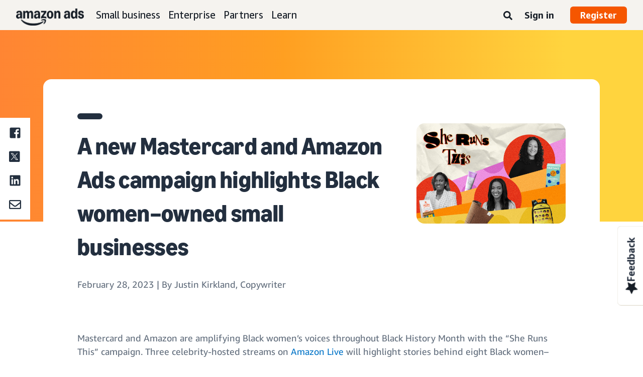

--- FILE ---
content_type: text/javascript
request_url: https://d3to2j74noptt3.cloudfront.net/main.bundle.js
body_size: 46038
content:
(()=>{"use strict";var e,n,t,a={764:(e,n,t)=>{t.d(n,{c:()=>i});var a=t(5500),s=t.n(a),o=t(2312),r=t.n(o)()(s());r.push([e.id,'header[id^=a20m-header]{padding:0;background-color:#f5f3ef !important;position:fixed;top:0;left:0;width:100%;z-index:100;color:#161d26 !important}header[id^=a20m-header] .header-wrap.scrolled{box-shadow:0px 2px 4px 0px rgba(22,29,38,.25)}header[id^=a20m-header] .skip-link{position:absolute;top:.625rem;z-index:-1;opacity:0;margin-left:.4375rem;padding:.4375rem .5rem .4375rem .5rem;background-color:#fff;border:.0625rem solid #555;border-radius:.1875rem}header[id^=a20m-header] .skip-link:focus{z-index:500;opacity:1}header[id^=a20m-header] .main-nav-wrap{display:flex}@media(max-width: 993px){header[id^=a20m-header] .main-nav-wrap{box-shadow:0px 5px 8px 0px rgba(61,52,26,.2);position:relative;z-index:11}}header[id^=a20m-header] nav.a20m-nav{display:flex;justify-content:space-between;max-width:93.75rem;margin:auto;min-height:60px}header[id^=a20m-header] nav.a20m-nav .search-icon{position:relative}header[id^=a20m-header] nav.a20m-nav .navbar-brand-r{display:flex;align-items:center}@media(max-width: 993px){header[id^=a20m-header] nav.a20m-nav .navbar-brand-r{display:inline-block}}header[id^=a20m-header] nav.a20m-nav .navbar-brand-r img{width:135px;padding-inline-start:2rem;position:relative;top:4px}header[id^=a20m-header] nav.a20m-nav .menu{margin:0;padding-inline-start:3rem;display:flex;align-items:center}header[id^=a20m-header] nav.a20m-nav .menu>.menu-item{padding:0 1rem;cursor:pointer;min-height:60px;line-height:60px}@media(max-width: 1300px){header[id^=a20m-header] nav.a20m-nav .menu{padding-inline-start:1rem}header[id^=a20m-header] nav.a20m-nav .menu>.menu-item{padding:0 .5rem}}@media screen and (min-width: 993px)and (max-width: 1200px){header[id^=a20m-header] nav.a20m-nav .menu>.menu-item{font-size:1rem}}header[id^=a20m-header] nav.a20m-nav .menu li{list-style-type:none;display:inline-block;font-size:1.25rem;font-weight:500;font-family:"Amazon Ember";line-height:140%;letter-spacing:0;text-align:center;vertical-align:middle}header[id^=a20m-header] nav.a20m-nav .menu li a{color:#161d26;text-decoration:none}header[id^=a20m-header] nav.a20m-nav .menu .search .dropdown .dropdown-menu-container{overflow-y:inherit}header[id^=a20m-header] nav.a20m-nav .menu .dropdown{visibility:hidden;opacity:0;transition:visibility 0s,opacity .05s linear;background-color:#fff;position:absolute;left:0;width:100vw;box-shadow:0px 2px 4px 0px rgba(22,29,38,.25);scrollbar-color:#fff #fff}header[id^=a20m-header] nav.a20m-nav .menu .dropdown:hover{scrollbar-color:#f5f3ef #fff}header[id^=a20m-header] nav.a20m-nav .menu .dropdown a:hover svg{color:#e55800}header[id^=a20m-header] nav.a20m-nav .menu .dropdown a:hover .title-wrapper{text-decoration:underline;color:#e55800}header[id^=a20m-header] nav.a20m-nav .menu .dropdown a:hover .secondary-title-wrapper{border-color:#cc4e00 !important}header[id^=a20m-header] nav.a20m-nav .menu .dropdown a:hover .secondary-title-wrapper .secondary-icon-wrapper,header[id^=a20m-header] nav.a20m-nav .menu .dropdown a:hover .secondary-title-wrapper .secondary-title-icon-wrapper{color:#cc4e00 !important}header[id^=a20m-header] nav.a20m-nav .menu .dropdown a .secondary:hover .icon-wrapper,header[id^=a20m-header] nav.a20m-nav .menu .dropdown a .secondary:hover .title-wrapper{color:#cc4e00 !important}header[id^=a20m-header] nav.a20m-nav .menu .dropdown .secondary-icon-wrapper{color:#cecac0}header[id^=a20m-header] nav.a20m-nav .menu .dropdown .secondary-title-icon-wrapper{gap:.5rem;display:flex;align-items:center}header[id^=a20m-header] nav.a20m-nav .menu .dropdown .secondary-title-wrapper{width:100%;font-family:"Amazon Ember Mono";font-weight:700;font-size:.875rem;line-height:150%;letter-spacing:.1875rem;vertical-align:middle;text-transform:uppercase;color:#161d26;text-align:start;display:flex;align-items:center;justify-content:space-between}header[id^=a20m-header] nav.a20m-nav .menu .dropdown .dropdown-menu-container{display:grid;grid-template-columns:1fr 1fr 1fr 1fr;max-width:1300px;padding-inline-start:1.5rem;margin:auto;max-height:85vh;overflow-y:scroll}header[id^=a20m-header] nav.a20m-nav .menu .dropdown .dropdown-menu-container.no-grid{display:block;padding:1.5rem 6.875rem}header[id^=a20m-header] nav.a20m-nav .menu .dropdown .dropdown-menu-container.no-grid #autocomplete-container-desktop{margin-top:.75rem}header[id^=a20m-header] nav.a20m-nav .menu .dropdown .dropdown-menu-container.no-grid #autocomplete-container-desktop .privacy-container{margin:0;margin-bottom:.75rem;cursor:default}header[id^=a20m-header] nav.a20m-nav .menu .dropdown .dropdown-menu-container.no-grid #autocomplete-container-desktop .privacy-container .privacy-statement-text{margin-inline-end:0;font-family:"Amazon Ember";font-weight:700;font-size:.875rem;line-height:140%;letter-spacing:0px;text-decoration:underline;text-decoration-style:solid;display:flex;align-items:center;gap:.5rem;color:#36475d;cursor:pointer !important;text-underline-offset:.171875rem}header[id^=a20m-header] nav.a20m-nav .menu .dropdown .dropdown-menu-container.no-grid #autocomplete-container-desktop .privacy-container .privacy-statement-text>i{font-size:1rem;cursor:pointer !important}header[id^=a20m-header] nav.a20m-nav .menu .dropdown .dropdown-menu-container.no-grid #autocomplete-container-desktop .privacy-container .privacy-statement-text:hover{color:#005ee5}header[id^=a20m-header] nav.a20m-nav .menu .dropdown .dropdown-menu-container.no-grid #autocomplete-container-desktop a{padding:.5rem 0;text-decoration:none}@media(max-width: 1300px){header[id^=a20m-header] nav.a20m-nav .menu .dropdown .dropdown-menu-container{padding-inline:1.5rem}}header[id^=a20m-header] nav.a20m-nav .menu .dropdown .dropdown-menu-container .sub-menu-column{margin:1.5rem .75rem}header[id^=a20m-header] nav.a20m-nav .menu .dropdown .dropdown-menu-container .sub-menu-column:first-child{margin-inline-start:0}header[id^=a20m-header] nav.a20m-nav .menu .dropdown .dropdown-menu-container .sub-menu-column:last-child{margin-inline-end:0}header[id^=a20m-header] nav.a20m-nav .menu .dropdown .dropdown-menu-container .sub-menu-column.display-grid{display:grid}header[id^=a20m-header] nav.a20m-nav .menu .dropdown .dropdown-menu-container .sub-menu-column li{padding:.5rem 0;font-size:.875rem;font-weight:normal}header[id^=a20m-header] nav.a20m-nav .menu .dropdown .dropdown-menu-container .sub-menu-column li.secondary{font-weight:700;min-height:18px;padding:.5rem 0}header[id^=a20m-header] nav.a20m-nav .menu .dropdown .dropdown-menu-container .sub-menu-column li.secondary.has-link:hover:not(.has-description){border-bottom:.0625rem solid #cc4e00}header[id^=a20m-header] nav.a20m-nav .menu .dropdown .dropdown-menu-container .sub-menu-column li.secondary.has-link:hover:not(.has-description) a .secondary-title-wrapper,header[id^=a20m-header] nav.a20m-nav .menu .dropdown .dropdown-menu-container .sub-menu-column li.secondary.has-link:hover:not(.has-description) a .secondary-icon-wrapper{color:#cc4e00}header[id^=a20m-header] nav.a20m-nav .menu .dropdown .dropdown-menu-container .sub-menu-column li.secondary:not(:first-child){padding-top:1.5rem}header[id^=a20m-header] nav.a20m-nav .menu .dropdown .dropdown-menu-container .sub-menu-column li.secondary:not(:first-child).has-description{padding-top:3rem}header[id^=a20m-header] nav.a20m-nav .menu .dropdown .dropdown-menu-container .sub-menu-column li.secondary .desc-wrapper{font-weight:normal;max-width:15.625rem;padding-top:.2rem;margin-top:.5rem;padding-top:.5rem;text-decoration:none !important}header[id^=a20m-header] nav.a20m-nav .menu .dropdown .dropdown-menu-container .sub-menu-column li.secondary-plain{padding-top:1rem;font-family:"Amazon Ember Mono";font-weight:700;font-size:.875rem;line-height:100%;letter-spacing:.1875rem;vertical-align:middle;text-transform:uppercase;color:#161d26;text-align:start;padding-bottom:.75rem;border-bottom:.0625rem solid #e5e1d6;padding-left:0;margin-bottom:.5rem}header[id^=a20m-header] nav.a20m-nav .menu .dropdown .dropdown-menu-container .search-dropdown-container{width:100%;display:flex;flex-direction:column;align-items:center;justify-content:center;height:auto}header[id^=a20m-header] nav.a20m-nav .menu .dropdown .dropdown-menu-container .search-dropdown-container .search-input-container{display:flex;justify-content:space-between;border:.125rem solid #161d26;background:#fff;height:3rem;width:100%;position:relative;border-radius:.5rem}header[id^=a20m-header] nav.a20m-nav .menu .dropdown .dropdown-menu-container .search-dropdown-container .search-input-container .search-input-box{border:none;outline:0;color:#000;font-size:1rem;font-weight:400;padding:.5rem;padding-inline-start:1rem;width:90%;background:0 0}header[id^=a20m-header] nav.a20m-nav .menu .dropdown .dropdown-menu-container .search-dropdown-container .search-input-container .search-clear-btn{display:none;background:0 0;border:none;width:2.75rem;height:auto;padding:0rem;outline-offset:-0.25rem;opacity:.65}header[id^=a20m-header] nav.a20m-nav .menu .dropdown .dropdown-menu-container .search-dropdown-container .search-input-container .search-clear-btn.show{display:flex;align-items:center;justify-content:center}header[id^=a20m-header] nav.a20m-nav .menu .dropdown li{display:block;padding:0rem;color:#161d26}header[id^=a20m-header] nav.a20m-nav .menu .dropdown li.flex{display:flex}header[id^=a20m-header] nav.a20m-nav .menu .dropdown li a{color:#161d26;width:100%;text-align:start;font-family:"Amazon Ember";font-weight:500;line-height:100%;letter-spacing:0;vertical-align:middle;font-size:1rem}header[id^=a20m-header] nav.a20m-nav .menu .dropdown li.secondary{font-family:"Amazon Ember Mono";font-weight:700;font-size:.875rem;line-height:100%;letter-spacing:.1875rem;vertical-align:middle;text-transform:uppercase;color:#161d26;text-align:start;padding-left:0 !important;padding-bottom:.75rem;border-bottom:.0625rem solid #e5e1d6;margin-bottom:.25rem}header[id^=a20m-header] nav.a20m-nav .menu .dropdown li.secondary.has-description{padding-left:0 !important;padding-bottom:0rem;border-bottom:none}header[id^=a20m-header] nav.a20m-nav .menu .dropdown li.secondary.has-description .desc-wrapper{text-decoration:none}header[id^=a20m-header] nav.a20m-nav .menu .dropdown li.secondary.has-description a .secondary-title-wrapper{font-family:"Amazon Ember Mono";font-weight:700;font-size:.875rem;line-height:100%;letter-spacing:.1875rem;vertical-align:middle;text-transform:uppercase;color:#161d26;text-align:start;border-bottom:.0625rem solid #e5e1d6}header[id^=a20m-header] nav.a20m-nav .menu .dropdown li.secondary .desc-wrapper{font-family:"Amazon Ember";font-weight:400;font-size:.875rem;line-height:140%;letter-spacing:0;color:#161d26;text-transform:none;text-decoration:none}header[id^=a20m-header] nav.a20m-nav .menu .dropdown li.tertiary.has-icon{padding-bottom:.75rem}header[id^=a20m-header] nav.a20m-nav .menu .dropdown li.tertiary.has-icon:nth-child(2){padding-top:.75rem}header[id^=a20m-header] nav.a20m-nav .menu .dropdown li.tertiary.has-icon a{padding:0;display:flex;align-items:center;gap:.25rem}header[id^=a20m-header] nav.a20m-nav .menu .dropdown li.tertiary.has-icon a .icon-wrapper{scale:.8}header[id^=a20m-header] nav.a20m-nav .menu .dropdown li.tertiary.has-icon a .title-wrapper{position:relative;font-family:"Amazon Ember"}header[id^=a20m-header] nav.a20m-nav .menu .dropdown li.feature{padding:0;max-width:17.5rem;margin-block:1rem}header[id^=a20m-header] nav.a20m-nav .menu .dropdown li.feature a{box-sizing:border-box;border:.0625rem solid #cecac0;border-radius:.5rem}header[id^=a20m-header] nav.a20m-nav .menu .dropdown li.feature a .feature-card-divider{border-top:.0625rem solid #cecac0}header[id^=a20m-header] nav.a20m-nav .menu .dropdown li.feature a:hover{background-color:#e5e1d6;overflow:hidden}header[id^=a20m-header] nav.a20m-nav .menu .dropdown li.feature a:hover .arrow-circle-orange{fill:#e55800}header[id^=a20m-header] nav.a20m-nav .menu .dropdown li.feature a:active{background-color:#cecac0}header[id^=a20m-header] nav.a20m-nav .menu .dropdown li.feature a:active .image-title-wrapper,header[id^=a20m-header] nav.a20m-nav .menu .dropdown li.feature a:active .menu-feature-content{background-color:#cecac0}header[id^=a20m-header] nav.a20m-nav .menu .dropdown li.feature a .image-title-wrapper{display:flex;gap:.5rem;padding:.875rem;align-items:center}header[id^=a20m-header] nav.a20m-nav .menu .dropdown li.feature a img{width:5rem;height:auto}header[id^=a20m-header] nav.a20m-nav .menu .dropdown li.feature a .menu-feature-title{font-weight:700;padding-bottom:.3125rem;color:#161d26;font-family:"Ember Modern Display Standard";font-weight:700;font-size:1.25rem;line-height:130%;letter-spacing:0;text-decoration:none !important}header[id^=a20m-header] nav.a20m-nav .menu .dropdown li.feature a .menu-feature-content{padding:.875rem;display:flex;align-items:center;justify-content:space-between;gap:.5rem}header[id^=a20m-header] nav.a20m-nav .menu .dropdown li.feature a .menu-feature-content .menu-feature-description{width:100%;font-size:.75rem;font-family:"Amazon Ember";font-weight:400;line-height:142%;letter-spacing:0;vertical-align:middle}header[id^=a20m-header] nav.a20m-nav .menu .dropdown li.feature a:hover{text-decoration:none}header[id^=a20m-header] nav.a20m-nav .menu .dropdown li.feature a:hover .menu-feature-title{text-decoration:underline}header[id^=a20m-header] nav.a20m-nav .menu .dropdown .sub-menu-column>li.feature:first-child{margin-top:0}header[id^=a20m-header] nav.a20m-nav .menu .dropdown.show{visibility:visible;opacity:1;padding:0;transition:opacity .35s linear}header[id^=a20m-header] nav.a20m-nav .sign-in-register-container{display:flex;padding:0 2rem}header[id^=a20m-header] nav.a20m-nav .sign-in-register-container .sign-in-btn-wrapper ul li a{font-family:"Amazon Ember";font-weight:700 !important;font-size:1.16625rem !important;line-height:1.21875rem;letter-spacing:0;text-align:center;vertical-align:middle}@media screen and (min-width: 993px)and (max-width: 1200px){header[id^=a20m-header] nav.a20m-nav .sign-in-register-container{padding:0 1rem}}header[id^=a20m-header] nav.a20m-nav .sign-in-register-container ul{padding:0;margin:0;display:flex;justify-content:center;align-items:center}header[id^=a20m-header] nav.a20m-nav .sign-in-register-container ul li{list-style-type:none;display:inline-block;font-size:1.125rem;font-weight:500}@media screen and (min-width: 993px)and (max-width: 1200px){header[id^=a20m-header] nav.a20m-nav .sign-in-register-container ul li{font-size:1rem}}header[id^=a20m-header] nav.a20m-nav .sign-in-register-container ul li a{color:#161d26;text-decoration:none;white-space:nowrap;font-weight:700;line-height:100%;letter-spacing:0;vertical-align:middle}header[id^=a20m-header] nav.a20m-nav .sign-in-register-container ul li.button--register{padding-inline-start:1rem}header[id^=a20m-header] nav.a20m-nav .sign-in-register-container ul li.button--register a{border:#f55600;background:#f55600;border-radius:.375rem;padding:.5rem 1.25rem;font-size:1.16625rem;font-weight:700;color:#fff}header[id^=a20m-header] nav.a20m-nav .sign-in-register-container ul li.button--register a:hover{background:#e55800}header[id^=a20m-header] nav.a20m-nav .sign-in-register-container ul li.button--register a:active,header[id^=a20m-header] nav.a20m-nav .sign-in-register-container ul li.button--register a:focus{background:#cc4e00}header[id^=a20m-header] nav.a20m-nav .sign-in-register-container ul li.button--signin>a{font-family:"Amazon Ember";font-weight:700 !important;font-size:1.16625rem !important;line-height:1.21875rem;letter-spacing:0;text-align:center;vertical-align:middle;padding:.5rem 1rem;border-radius:.375rem;transition:.2s ease}header[id^=a20m-header] nav.a20m-nav .sign-in-register-container ul li.button--signin>a:hover{background-color:#e5e1d6}header[id^=a20m-header] nav.a20m-nav .sign-in-register-container ul li.button--signin>a:active{background-color:#cecac0}header[id^=a20m-header] nav.a20m-nav .nav-underline-wrapper{position:relative;bottom:1.125rem}header[id^=a20m-header] nav.a20m-nav .nav-underline-wrapper .nav-hover-underline-highlight{border-color:#f55600;border-style:solid;position:relative;top:.75rem;border-top-width:.125rem;border-bottom-width:.125rem;position:absolute;width:100%}header[id^=a20m-header] nav.a20m-nav.mobile{display:block;min-height:2.25rem}header[id^=a20m-header] nav.a20m-nav.mobile .main-nav-wrap{padding:.75rem;background-color:#f5f3ef;justify-content:space-between}header[id^=a20m-header] nav.a20m-nav.mobile.display-none{display:none}header[id^=a20m-header] nav.a20m-nav.mobile.active{background-color:#cecac0}header[id^=a20m-header] nav.a20m-nav.mobile.active .menu-item-inner{padding-left:1.25rem;border-bottom:.0625rem solid #e5e1d6}header[id^=a20m-header] nav.a20m-nav.mobile.active .top-menu-item>.menu-inner-wrapper>.menu-inner-wrapper .menu-item-inner{background-color:#e5e1d6}header[id^=a20m-header] nav.a20m-nav.mobile.active .mobile-nav-items{background-color:#f5f3ef;width:75%;height:100vh;overflow-y:scroll}header[id^=a20m-header] nav.a20m-nav.mobile.active .mobile-nav-items>ul{padding:0}header[id^=a20m-header] nav.a20m-nav.mobile.active .mobile-nav-items li{list-style-type:none;color:#fff;cursor:pointer}header[id^=a20m-header] nav.a20m-nav.mobile.active .mobile-nav-items li a,header[id^=a20m-header] nav.a20m-nav.mobile.active .mobile-nav-items li .mobile-title{font-family:"Ember Modern Display Standard";font-weight:700;font-size:1.25rem;line-height:130%;letter-spacing:0;vertical-align:middle;color:#161d26;padding:1.25rem;text-decoration:none !important}header[id^=a20m-header] nav.a20m-nav.mobile.active .mobile-nav-items li .mobile-title-info-wrapper{background-color:#e5e1d6}header[id^=a20m-header] nav.a20m-nav.mobile.active .mobile-nav-items li a.mobile-title-info{font-family:"Amazon Ember";font-weight:normal;padding:1.25rem 2.5rem;font-size:1.125rem}header[id^=a20m-header] nav.a20m-nav.mobile.active .mobile-nav-items .mobile-dropdown .mobile-title-wrapper{display:flex;justify-content:space-between;border-bottom:.0625rem solid #e5e1d6;padding:0}header[id^=a20m-header] nav.a20m-nav.mobile.active .mobile-nav-items .mobile-dropdown .mobile-title-wrapper .mobile-dropdown-icon{padding:1.25rem 1rem;color:#a3aab5}header[id^=a20m-header] nav.a20m-nav.mobile.active .mobile-nav-items .mobile-dropdown .menu-inner-wrapper{padding:0}header[id^=a20m-header] nav.a20m-nav.mobile.active .mobile-nav-items .mobile-dropdown .menu-inner-wrapper .mobile-title-wrapper{padding-left:1.25rem}header[id^=a20m-header] nav.a20m-nav.mobile.active .mobile-nav-items .mobile-dropdown .menu-inner-wrapper .active .mobile-title{font-weight:700 !important}header[id^=a20m-header] nav.a20m-nav.mobile.active .mobile-nav-items .mobile-dropdown .menu-inner-wrapper .mobile-title,header[id^=a20m-header] nav.a20m-nav.mobile.active .mobile-nav-items .mobile-dropdown .menu-inner-wrapper .menu-item-inner>a{font-family:"Amazon Ember";font-weight:400;font-size:1.125rem;line-height:140%;letter-spacing:0;vertical-align:middle}header[id^=a20m-header] nav.a20m-nav.mobile.active .mobile-nav-items .sign-in-register-container{padding:0 1.25rem;padding-bottom:10rem}header[id^=a20m-header] nav.a20m-nav.mobile.active .mobile-nav-items .sign-in-register-container ul{display:block;width:100%}header[id^=a20m-header] nav.a20m-nav.mobile.active .mobile-nav-items .sign-in-register-container ul li{display:block;text-align:center;padding:.5rem 0}header[id^=a20m-header] nav.a20m-nav.mobile.active .mobile-nav-items .sign-in-register-container ul li a{width:100%}header[id^=a20m-header] nav.a20m-nav.mobile.active .mobile-nav-items .sign-in-register-container ul li.button--sign-in a{background:#161d26;color:#fff;border-radius:.75rem;padding:.75rem 1.5rem;font-family:"Ember Modern Display Standard";font-weight:700;font-size:2rem;line-height:140%;letter-spacing:.01875rem;text-align:center;vertical-align:middle;width:80%}header[id^=a20m-header] nav.a20m-nav.mobile.active .mobile-nav-items .sign-in-register-container ul li.button--register a{background:#f55600;color:#fff;border-radius:.75rem;padding:.75rem 1.5rem;font-family:"Ember Modern Display Standard";font-weight:700;font-size:2rem;line-height:140%;letter-spacing:.01875rem;text-align:center;vertical-align:middle;width:80%}header[id^=a20m-header] nav.a20m-nav.mobile .mobile-navicon-container{display:block;padding:0}header[id^=a20m-header] nav.a20m-nav.mobile .mobile-navicon-container .mobile-navicon{background:none;border:none;cursor:pointer;color:#161d26;padding:.25rem;min-width:unset;margin-bottom:0;position:relative;top:.375rem}header[id^=a20m-header] nav.a20m-nav.mobile .mobile-navicon-container .mobile-navicon:hover{background:none}header[id^=a20m-header] nav.a20m-nav.mobile .mobile-navicon-container .mobile-navicon:focus{outline:none}header[id^=a20m-header] nav.a20m-nav.mobile .mobile-navicon-container .mobile-navicon svg{display:block;width:1.25rem;height:1rem}header[id^=a20m-header] nav.a20m-nav.mobile .mobile-navicon-container .mobile-navicon svg *{transition:all .25s}header[id^=a20m-header] nav.a20m-nav.mobile .mobile-navicon-container .mobile-navicon.active .hamburger .hamburger__top{transform:rotate(-45deg) translate(0, 0.8125rem)}header[id^=a20m-header] nav.a20m-nav.mobile .mobile-navicon-container .mobile-navicon.active .hamburger .hamburger__middle{transform:rotate(45deg) translate(0, 0.0625rem)}header[id^=a20m-header] nav.a20m-nav.mobile .mobile-navicon-container .mobile-navicon.active .hamburger .hamburger__bottom{display:none}header[id^=a20m-header] nav.a20m-nav.mobile .mobile-search-wrapper{width:2.25rem;display:flex;align-items:center;justify-content:center;transition:.2s ease}header[id^=a20m-header] nav.a20m-nav.mobile .mobile-search-wrapper:active{background-color:#cecac0;border-radius:.5rem}header[id^=a20m-header] nav.a20m-nav.mobile .mobile-search-wrapper .mobile-search-icon{color:#161d26;display:flex;width:1.25rem}header[id^=a20m-header] nav.a20m-nav.mobile .mobile-search-wrapper .mobile-search-icon.cross .hamburger .hamburger__top{transform:rotate(-45deg) translate(0, 0.8125rem)}header[id^=a20m-header] nav.a20m-nav.mobile .mobile-search-wrapper .mobile-search-icon.cross .hamburger .hamburger__middle{transform:rotate(45deg) translate(0, 0.0625rem)}header[id^=a20m-header] nav.a20m-nav.mobile .mobile-search-wrapper .mobile-search-icon.cross .hamburger .hamburger__bottom{display:none}header[id^=a20m-header] .mobile-search-dropdown-container{display:none}header[id^=a20m-header] .mobile-search-dropdown-container.active{display:flex;justify-content:space-between;align-items:center;height:2.5rem;padding:1.25rem 1rem;padding-bottom:.75rem;background-color:#fff}header[id^=a20m-header] .mobile-search-dropdown-container.active .search-input-container{display:flex;background:#fff;align-items:center;outline:0;flex:1;overflow:hidden;color:#161d26;border-radius:.375rem;border:.125rem solid #161d26;overflow:hidden;padding:.5rem}header[id^=a20m-header] .mobile-search-dropdown-container.active .search-input-container>svg{padding:.5rem}header[id^=a20m-header] .mobile-search-dropdown-container.active .search-input-container .search-input-box{background:0 0;border:none;outline:0;flex:1;overflow:hidden}header[id^=a20m-header] .mobile-search-dropdown-container.active .search-input-container .search-clear-btn{display:none}header[id^=a20m-header] .mobile-search-dropdown-container.active .search-input-container .search-clear-btn.show{display:inline-block;background:0 0;border:none;padding:.25rem .5rem .25rem .5rem;margin-left:auto;outline-offset:-0.15rem;opacity:.65}header[id^=a20m-header] .mobile-search-dropdown-container.active .search-input-container .search-clear-btn svg{background:0 0;border:none;padding-inline-end:.5rem}header[id^=a20m-header] .mobile-search-dropdown-container.active .search_close_button{background:0 0;display:flex;align-items:center;padding:.25rem;margin-left:.5rem;border:none;color:#fff}header[id^=a20m-header] #autocomplete-container-mobile .privacy-container.search{margin:0}header[id^=a20m-header] #autocomplete-container-mobile .privacy-container.search .privacy-statement-text{margin-inline-end:1rem;font-family:"Amazon Ember";font-weight:700;font-size:1rem;line-height:140%;letter-spacing:0px;text-align:right;text-decoration:underline;text-decoration-style:solid;display:flex;align-items:center;gap:.5rem;color:#36475d;cursor:pointer !important;text-underline-offset:.203125rem}header[id^=a20m-header] #autocomplete-container-mobile .privacy-container.search .privacy-statement-text>i{font-size:1rem;cursor:pointer !important;margin-inline-end:0}header[id^=a20m-header] #autocomplete-container-mobile .privacy-container.search .privacy-statement-text:hover{color:#005ee5}header[id^=a20m-header] .mobile-autocomplete-results{display:none}header[id^=a20m-header] .mobile-autocomplete-results.active{display:block;width:100%;z-index:100;min-height:100%;height:100vh;overflow-y:auto;background:#fff}header[id^=a20m-header] .alert-inner{display:flex;justify-content:space-between;align-items:center}header[id^=a20m-header] .alert-inner .alert-close-button{background:0 0;padding:.3125rem .625rem;margin:.5rem 1rem;border:none;position:absolute;right:0}.a20m-footer-container{margin:0 auto;max-width:76.25rem;padding:3.75rem 1rem;background-color:#161d26}.a20m-footer-container .dashed-divider{border-top:.0625rem dashed #fff;margin:1.5rem 0rem}.a20m-footer-container .copyright-and-logo{display:flex;align-items:center;justify-content:space-between;margin-top:2rem}@media(max-width: 993px){.a20m-footer-container .copyright-and-logo{flex-direction:column;align-items:center;gap:1rem}}.a20m-footer-container .social-and-additional-links{display:flex;flex-direction:column}@media(max-width: 993px){.a20m-footer-container .social-and-additional-links{flex-direction:column-reverse;align-items:center}}.a20m-footer-container .logo a{display:flex;flex-direction:column;align-items:center}.a20m-footer-container .logo img{width:24.375rem}@media(max-width: 993px){.a20m-footer-container .logo img{width:90%;margin:auto}}.a20m-footer-container ul{padding:0}.a20m-footer-container ul.footer-nav{display:flex;justify-content:space-between}.a20m-footer-container ul.footer-nav .column{flex-basis:12.5rem}.a20m-footer-container ul.footer-nav .wechat-lg-wrapper{display:flex;flex-direction:column;align-items:center;max-width:11.25rem}.a20m-footer-container ul.footer-nav .wechat-lg-wrapper img{width:7.8125rem}.a20m-footer-container ul.footer-nav .wechat-lg-wrapper .wechat-subtext{padding-top:1rem;color:#fff;text-align:center}@media(max-width: 993px){.a20m-footer-container ul.footer-nav{justify-content:center}.a20m-footer-container ul.footer-nav .column:not(:nth-child(5)){display:none}}.a20m-footer-container ul.footer-nav li{list-style:none;padding-bottom:.625rem}.a20m-footer-container ul.footer-nav li.column{padding:0}.a20m-footer-container ul.footer-nav li a{color:#fff;font-weight:400;font-size:.875rem;line-height:140%;font-family:"Amazon Ember";letter-spacing:0;text-decoration:none}.a20m-footer-container ul.footer-nav li a:hover{text-decoration:underline;color:#f55600}.a20m-footer-container ul.footer-nav li .secondary{color:#fff;padding-top:.625rem;font-weight:700;font-size:1.25rem;font-family:"Ember Modern Display Standard";line-height:130%;letter-spacing:0}.a20m-footer-container ul.footer-nav li .secondary:not(:first-child){padding-top:2rem}.a20m-footer-container ul.footer-nav li .secondary a{color:#fff;text-decoration:underline;font-weight:700;font-size:1.25rem;font-family:"Ember Modern Display Standard";line-height:130%;letter-spacing:0}.a20m-footer-container ul.footer-nav li .secondary a:hover{color:#f55600}.a20m-footer-container .social-media-links .social-media-links__list{display:flex;align-items:flex-start;justify-content:flex-start;list-style:none;margin:0;padding:.5rem 0;color:#fff;flex-wrap:wrap}@media(max-width: 993px){.a20m-footer-container .social-media-links .social-media-links__list{gap:1rem}}.a20m-footer-container .social-media-links .social-media-links__list .link{color:#fff;margin-inline-end:1rem}@media(max-width: 993px){.a20m-footer-container .social-media-links .social-media-links__list .link svg{width:2rem;height:2rem}}.a20m-footer-container .footer-links{display:flex;justify-content:flex-start;flex-wrap:wrap;margin-top:5rem}@media(max-width: 993px){.a20m-footer-container .footer-links{margin-top:1rem}}.a20m-footer-container .footer-links a{color:#fff;padding:.5rem 0;font-family:"Amazon Ember";font-weight:400;font-size:.875rem;line-height:140%;letter-spacing:0;vertical-align:middle;text-decoration:none}@media(max-width: 993px){.a20m-footer-container .footer-links a{font-family:"Ember Modern Display Standard";font-weight:700;font-size:1.5rem;line-height:120%;letter-spacing:0;vertical-align:middle;text-decoration:underline;margin:.2rem 0rem}}.a20m-footer-container .footer-links a:after{content:"|";padding:.35rem 1rem}.a20m-footer-container .footer-links a:last-child:after{content:""}.a20m-footer-container .footer-links a:hover{text-decoration:underline;color:#f55600}.a20m-footer-container .copyright{color:#fff;font-family:"Amazon Ember Mono";font-weight:700;font-size:.875rem;line-height:100%;letter-spacing:.1875rem;vertical-align:middle;text-transform:uppercase}.a20m-footer-container .language-select-footer .language-select{display:inline-block;margin-bottom:3.5rem;background-color:#fff;border-radius:.375rem;width:max-content;padding:0}@media(max-width: 993px){.a20m-footer-container .language-select-footer .language-select{margin-bottom:1rem}}.a20m-footer-container .language-select-footer .language-select .language-switcher{appearance:none;font-weight:700;font-family:"Amazon Ember";background:none;border:none;margin-bottom:0;border-radius:.1875rem;color:#161d26 !important}@media(max-width: 993px){.a20m-footer-container .footer-links{flex-direction:column;align-items:center;justify-content:center}.a20m-footer-container .footer-links a:after{content:"";padding:0}.a20m-footer-container .social-media-links .social-media-links__list{align-items:center;justify-content:center}.a20m-footer-container .copyright{text-align:center}.a20m-footer-container .language-select-footer{text-align:center}}html[dir=rtl] nav.a20m-nav .nav-dir-icon{transform:scale(-1)}html[dir=rtl] .feature svg{transform:rotate(180deg)}html[dir=rtl] .alert-inner .alert-close-button{left:0;right:auto}html[dir=rtl] .language-select-footer .language-select .language-switcher{background-position:right 0 top 55%}',""]);const i=r},5032:(e,n,t)=>{t.d(n,{c:()=>i});var a=t(5500),s=t.n(a),o=t(2312),r=t.n(o)()(s());r.push([e.id,'.a20m #search-bar-nav:hover ul.subnav{overflow:visible}.search{padding:0rem 1rem;justify-content:flex-end !important}.a20m .privacy-container{position:relative;display:flex;justify-content:flex-end;color:#005ee5;margin:.5rem 0 0 1rem;padding:0;font-weight:700;font-size:1rem;font-family:"Amazon Ember",sans-serif;gap:.25rem;align-items:center}@media(max-width: 993px){.a20m .privacy-container{justify-content:unset;margin:unset;margin-top:.8rem;padding-inline-start:1.6rem}}.a20m .privacy-container .privacy-statement-text{margin-inline-end:.2rem}@media(max-width: 993px){.a20m .privacy-container .privacy-statement-text{margin-inline-end:1rem}}@media(max-width: 993px){.a20m .privacy-container .privacy-statement-icon{margin-inline-end:.2rem}}.a20m .privacy-statement-icon,.a20m .privacy-statement-text{cursor:default}.a20m .privacy-statement-icon:hover,.a20m .privacy-statement-icon:focus,.a20m .privacy-statement-text:hover,.a20m .privacy-statement-text:focus{text-decoration:underline}.a20m .privacy-statement-icon:hover~.privacy-disclaimer-text,.a20m .privacy-statement-icon:focus~.privacy-disclaimer-text,.a20m .privacy-statement-text:hover~.privacy-disclaimer-text,.a20m .privacy-statement-text:focus~.privacy-disclaimer-text{display:block}.a20m .privacy-disclaimer-text{display:none;font-size:1rem;color:#161d26;width:15rem;padding:.7rem;border-radius:.25rem;box-shadow:0 0 .25rem 0 #e5e1d6;position:absolute;inset-inline-start:calc(100% - 8.9rem);top:100%;background:#fff;z-index:999;font-weight:normal;line-height:120%;transform:translate(-1.25rem, 0.5rem)}@media(max-width: 993px){.a20m .privacy-disclaimer-text{inset-inline-start:auto;width:14rem;margin-top:.5rem;transform:translateX(-1.25rem)}}.a20m .privacy-disclaimer-text:before{content:"";width:0;height:0;border-style:solid;border-width:0 5px 5px 5px;border-color:rgba(0,0,0,0) rgba(0,0,0,0) #e5e1d6 rgba(0,0,0,0);position:absolute;bottom:100%;inset-inline-start:50%}.a20m .privacy-disclaimer-text:after{content:"";bottom:100%;position:absolute;inset-inline-start:0;width:100%;display:block}',""]);const i=r},8888:(e,n,t)=>{t.d(n,{c:()=>i});var a=t(5500),s=t.n(a),o=t(2312),r=t.n(o)()(s());r.push([e.id,'#autocomplete-container-desktop{width:100%}.a20m .autocomplete-results-list{padding-left:0;display:flex;flex-direction:column;width:100%;padding-top:1rem}.a20m .autocomplete-results-list .autocompleteKeyHovered{background-color:#f5f3ef;border-radius:.25rem}.a20m .autocomplete-results-list li{width:100%;display:block;padding:.5rem 1rem !important;border-radius:8px;text-align:start;font-family:"Amazon Ember";font-weight:400;font-size:18px;line-height:150%;letter-spacing:0px;color:#36475d}.a20m .autocomplete-results-list li:hover{background-color:#f5f3ef}@media(max-width: 993px){.a20m .autocomplete-results-list li{padding-left:.2rem}}.a20m .autocomplete-results-list a{width:100%;text-decoration:none;color:#161d26 !important;font-weight:200;font-size:1.125rem;font-family:"Amazon Ember",sans-serif}@media(max-width: 993px){.a20m .autocomplete-results-list{padding-left:1.4rem;width:82%}}',""]);const i=r},8960:(e,n,t)=>{t.d(n,{c:()=>i});var a=t(5500),s=t.n(a),o=t(2312),r=t.n(o)()(s());r.push([e.id,".header-nav-skeleton{min-height:3.75rem;background-color:#f5f3ef}.header-nav-skeleton .a20m-nav-skeleton{display:flex;justify-content:space-between;max-width:93.75rem;margin:auto;min-height:3.75rem}.header-nav-skeleton .nav-hamburger-skeleton{display:none}.header-nav-skeleton .main-nav-wrap-skeleton{display:flex}.header-nav-skeleton .navbar-brand-r-skeleton{display:flex;align-items:center}.header-nav-skeleton .navbar-brand-r-skeleton img{width:8.4375rem;padding-inline-start:2rem;position:relative;top:.25rem}.header-nav-skeleton .nav-right-skeleton{display:flex;align-items:center;padding:0 2rem;gap:1rem}.header-nav-skeleton .search-icon-skeleton{padding:0 1rem}.header-nav-skeleton .nav-center-skeleton{display:flex;align-items:center;gap:2rem;padding-inline-start:3rem}.header-nav-skeleton .nav-center-skeleton>div{padding:0 1rem}.header-nav-skeleton .nav-item-skeleton{width:7.5rem;height:2.5rem;background:linear-gradient(90deg, #e0e0e0 25%, #f0f0f0 50%, #e0e0e0 75%);background-size:200% 100%;border-radius:.25rem;animation:skeleton-loading 1.5s infinite}.header-nav-skeleton .nav-long-skeleton{width:10rem;margin:0}.header-nav-skeleton .icon-skeleton{width:2.5rem}@keyframes skeleton-loading{0%{background-position:200% 0}100%{background-position:-200% 0}}@media(max-width: 1300px){.header-nav-skeleton .nav-center-skeleton{gap:.5rem;padding-inline-start:1rem}}@media screen and (min-width: 993px)and (max-width: 1200px){.header-nav-skeleton .nav-item-skeleton{width:5rem}}@media(max-width: 993px){.header-nav-skeleton .a20m-nav-skeleton{padding:.75rem;height:auto;min-height:unset;box-shadow:0px 5px 8px 0px rgba(61,52,26,.2)}.header-nav-skeleton .nav-hamburger-skeleton{display:flex;align-items:center;height:auto}.header-nav-skeleton .nav-center-skeleton,.header-nav-skeleton .nav-long-skeleton{display:none}.header-nav-skeleton .nav-right-skeleton{padding:0;height:auto}.header-nav-skeleton .search-icon-skeleton{padding:0;width:2.25rem;height:100%}.header-nav-skeleton .navbar-brand-r-skeleton img{padding-inline-start:1.3rem}.header-nav-skeleton .icon-skeleton{width:2.25rem;height:100%}}",""]);const i=r},7120:(e,n,t)=>{t.d(n,{c:()=>i});var a=t(5500),s=t.n(a),o=t(2312),r=t.n(o)()(s());r.push([e.id,".fadeIn{-webkit-animation:fadein 1.75s;-moz-animation:fadein 1.75s;-ms-animation:fadein 1.75s;-o-animation:fadein 1.75s}@keyframes fadein{from{opacity:0}to{opacity:1}}@-moz-keyframes fadein{from{opacity:0}to{opacity:1}}@-webkit-keyframes fadein{from{opacity:0}to{opacity:1}}@-ms-keyframes fadein{from{opacity:0}to{opacity:1}}",""]);const i=r},3696:(e,n,t)=>{t.d(n,{c:()=>i});var a=t(5500),s=t.n(a),o=t(2312),r=t.n(o)()(s());r.push([e.id,"",""]);const i=r},2316:(e,n,t)=>{t.d(n,{AT:()=>r,AL:()=>o,OC:()=>i});var a=t(9888),s=t(7268);const o=(e,n)=>fetch(`${e}/${n}${s.KC.retrieveQuestionnaire}`).then((e=>e.json())).catch((function(e){(0,a.gp)(),(!e||"AbortError"!==e.name&&"TypeError"!==e.name)&&(0,a.Kk)(e,"a20m_gsh-questionnaire-loading_failed")})),r=(e,n,t,a)=>{const s=n+a;return(-1===a||void 0!==t[n])&&s>=0&&s<e?s:n},i=(e,n,t,o,r,i)=>{const l={method:"POST",headers:{"Content-Type":"application/json","anti-csrftoken-a2z":encodeURI((0,a.I9)())},body:JSON.stringify({questionnaireId:n,questionnaireStatus:t,currentQuestionAnswers:o.map((e=>e.toString())).join(","),numberOfCompletionsByUser:r.toString(),questionIds:i.map((e=>e.toString())).join(",")})},d=`${e}${s.KC.saveGSHQuestionnaireAnswer}`;return fetch(d,l).then((e=>e))}},8079:(e,n,t)=>{t.d(n,{k:()=>o,S:()=>s});var a=t(9888);const s=(e,n)=>{const t=(0,a.Ir)(e),s=Object.assign(Object.assign({},n),{queryString:n.queryString.substring(0,Math.min(n.queryString.length,128))});return fetch(t,{method:"POST",headers:{"Content-Type":"application/json","anti-csrftoken-a2z":encodeURI((0,a.I9)())},body:JSON.stringify(s)}).then((e=>{if(e.ok)return e.json();throw new Error(""+e.status)}))},o=(e,n)=>{const t=(0,a.AT)(e);return fetch(t,{signal:n}).then((e=>{if(e.ok)return e.json();throw new Error(""+e.status)}))}},9692:(e,n,t)=>{t.d(n,{M:()=>s});var a=t(7624);const s=()=>(0,a.jsxs)("svg",Object.assign({width:"41",height:"41",viewBox:"0 0 41 41",fill:"none",xmlns:"http://www.w3.org/2000/svg","aria-hidden":"true"},{children:[(0,a.jsx)("rect",{x:"0.666656",y:"0.651428",width:"40",height:"40",rx:"20",fill:"#F55600",className:"arrow-circle-orange"}),(0,a.jsx)("path",{fillRule:"evenodd",clipRule:"evenodd",d:"M25.6667 19.3264L11.9167 19.3264L11.9167 21.9764L25.6667 21.9764L19.4167 \n        28.1514L21.9167 29.4014L29.4167 21.9014L29.4167 19.4014L21.9167 11.9014L19.4167 13.1514",fill:"white"})]}))},7648:(e,n,t)=>{t.d(n,{c:()=>C});var a=t(7624),s=t(3592),o=t(8064),r=t(9484),i=t(160),l=t(4596),d=t.n(l),c=t(6520),m=t.n(c),p=t(6176),u=t.n(p),h=t(5120),g=t.n(h),v=t(6808),_=t.n(v),f=t(1936),b=t.n(f),j=t(5032),y={};y.styleTagTransform=b(),y.setAttributes=g(),y.insert=u().bind(null,"head"),y.domAPI=m(),y.insertStyleElement=_(),d()(j.c,y),j.c&&j.c.locals&&j.c.locals;var w=t(2256);const C=({type:e,disclaimerStringId:n})=>{const t="rtl"===(0,i.w1)(w.Ss.contentDirection)?"privacy-rtl":"",[l,d]=(0,r.MB)("app.components.PrivacyDisclaimer");return d?(0,a.jsx)(s.I,{type:o.n,style:{opacity:"0.5"},"aria-hidden":"true"}):(0,a.jsxs)("div",Object.assign({className:`privacy-container ${e} ${t}`},{children:[(0,a.jsxs)("span",Object.assign({tabIndex:0,className:`privacy-statement-text ${t}`},{children:[(0,a.jsx)(s.I,{className:"privacy-statement-icon",type:o.k}),(0,a.jsx)("span",{children:l.getMessage("adsamazon_search_privacy")})]})),(0,a.jsx)("span",Object.assign({className:`privacy-disclaimer-text ${t}`,role:"tooltip"},{children:l.getMessage(n)}))]}))}},7496:(e,n,t)=>{t.d(n,{IN:()=>r,We:()=>o});var a=t(1756);const s=()=>{let e=window.location.pathname.split("/").map((e=>{let n=e.replace(/(%[0-9]+)/g,"-");return n=n.toLowerCase().replace(/[\W_-]/g,""),n}));return e=e.filter((e=>""!==e)),0===e.length?"default-gateway":e.join("-")},o=e=>{let n=window.location.pathname;return n="/"===n?"":n,n.replace(/\/*$/g,"").replace(`/${e}`,"")},r=(e=null)=>{var n;e&&"search"===e.eventType&&(e=Object.assign(Object.assign({},e),{eventComponentTag:a.sN})),window.csa?null!=(n=e)&&n.constructor===Object&&Object.keys(n).length>0&&window.location.hostname.indexOf("advertising.amazon")>=0&&window.csa("Events",{producerId:a.mU})("log",Object.assign({schemaId:a.Go,eventLocation:s()},e),{ent:"all"}):console.log("CSA logging:",e)}},1756:(e,n,t)=>{t.d(n,{A7:()=>g,BE:()=>c,CU:()=>f,G6:()=>_,Go:()=>s,IL:()=>v,Os:()=>p,_Y:()=>u,ao:()=>r,cj:()=>h,gT:()=>m,iO:()=>i,mU:()=>a,s$:()=>d,sN:()=>l,ym:()=>o});const a="a20m",s="a20m.A20mCustomEventData.3",o="search",r="autocomplete",i="search",l="search",d="load",c="load_fail",m="click",p="no_result",u="see_more_result",h="disable_autocorrection",g="hyper_link",v="click",_="getting_started_hub_results_page",f="web_venture_results_page"},2708:(e,n,t)=>{t.d(n,{CK:()=>d,Sg:()=>c,_q:()=>o,eQ:()=>i,ms:()=>r,od:()=>l});var a=t(1756),s=t(7496);const o=(e,n,t,s,o,r,i)=>{const l=a.iO;let d=s>1?a._Y:a.s$;0===r&&(d=a.Os),m({search_action:l,search_latency:i,search_result_type:d,search_request_detail:{search_term:e,search_page_number:s,search_language:t},search_result_detail:{search_click_rank:null,search_click_target:null,search_corrected_term:n,search_session_id:o,search_total_results:r}})},r=(e,n,t,s,o,r,i,l)=>{const d=a.iO,c=a.gT;m({search_action:d,search_latency:null,search_result_type:c,search_request_detail:{search_term:t,search_page_number:r,search_language:s},search_result_detail:{search_click_rank:n,search_click_target:e,search_corrected_term:o,search_session_id:i,search_total_results:l}})},i=(e,n,t,s,o,r)=>{const i=a.iO,l=a.cj;m({search_action:i,search_latency:null,search_result_type:l,search_request_detail:{search_term:e,search_page_number:s,search_language:t},search_result_detail:{search_click_rank:null,search_click_target:null,search_corrected_term:n,search_session_id:o,search_total_results:r}})},l=(e,n,t,s)=>{const o=a.ao,r=a.gT;m({search_action:o,search_latency:null,search_result_type:r,search_request_detail:{search_term:e,search_page_number:1,search_language:n},search_result_detail:{search_click_rank:s,search_click_target:t,search_corrected_term:null,search_session_id:null,search_total_results:null}})},d=(e,n,t)=>{const s=a.iO,o=a.BE;m({search_action:s,search_latency:null,search_result_type:o,search_request_detail:{search_term:e,search_page_number:t,search_language:n},search_result_detail:{search_corrected_term:null,search_session_id:null,search_total_results:null,search_click_rank:null,search_click_target:null}})},c=(e,n)=>{const t=a.ao,s=a.BE;m({search_action:t,search_latency:null,search_result_type:s,search_request_detail:{search_term:e,search_page_number:1,search_language:n},search_result_detail:{search_click_rank:null,search_click_target:null,search_corrected_term:null,search_session_id:null,search_total_results:null}})},m=e=>{const n={eventType:a.ym,eventDetail:Object.assign(Object.assign({action:e.search_action,search_result_type:e.search_result_type,search_latency:e.search_latency},e.search_request_detail),e.search_result_detail)};Object.keys(n.eventDetail).forEach((e=>{const t=n.eventDetail[e];n.eventDetail[e]=String(t)})),(0,s.IN)(n)}},4388:(e,n,t)=>{t.d(n,{Ab:()=>s,i4:()=>o});var a=t(160);const s=()=>(0,a.OY)();function o(e,n,t){let a;function s(){const s=n(e.getState());s!==a&&(a=s,t(a))}const o=e.subscribe(s);return s(),o}},2988:(e,n,t)=>{var a=t(7624),s=(t(9056),t(7104)),o=t(1804),r=t(4776),i=t(160),l=t(8210),d=t(7268),c=t(9888);let m;const p={[d.yY.BETA]:{identityPoolId:"us-east-1:60f0eca0-fc87-401c-851f-c3ca8a49a223",applicationId:"bb22db31-a300-410d-a6c5-7bf22a5efd12"},[d.yY.GAMMA]:{identityPoolId:"us-east-1:4bcdcb0f-ea0b-4d33-82db-47633086049a",applicationId:"0a94d37d-688c-4417-84fb-55b99aaf4f30"},[d.yY.PROD]:{identityPoolId:"us-east-1:6f48a387-c703-4bb5-82ea-325ca575e7d7",applicationId:"1ffd96de-b8fb-4a39-8d06-118a0dda6d10"}};var u=t(440),h=t(5592),g=t(1320),v=t(9484),_=t(2284),f=t(1504),b=t(3592),j=t(8064),y=t(4596),w=t.n(y),C=t(6520),x=t.n(C),L=t(6176),k=t.n(L),S=t(5120),I=t.n(S),z=t(6808),A=t.n(z),V=t(1936),N=t.n(V),M=t(3696),O={};O.styleTagTransform=N(),O.setAttributes=I(),O.insert=k().bind(null,"head"),O.domAPI=x(),O.insertStyleElement=A(),w()(M.c,O),M.c&&M.c.locals&&M.c.locals;var R=t(7120),H={};H.styleTagTransform=N(),H.setAttributes=I(),H.insert=k().bind(null,"head"),H.domAPI=x(),H.insertStyleElement=A(),w()(R.c,H),R.c&&R.c.locals&&R.c.locals;var Q=t(3660),q=t(8472),P=t.n(q),D=t(7648),T=t(8888),W={};W.styleTagTransform=N(),W.setAttributes=I(),W.insert=k().bind(null,"head"),W.domAPI=x(),W.insertStyleElement=A(),w()(T.c,W),T.c&&T.c.locals&&T.c.locals;var B=t(4388),E=t(5624),$=t(8079),Z=t(2708);const F=(0,E.is)({name:"searchAutoComplete",initialState:{keyboardSelectPosition:-1,autoCompleteResults:[],searchQuery:""},reducers:{retrievedSearchAutoCompleteResults:(e,n)=>{e.autoCompleteResults=n.payload.autoCompleteResults,e.searchQuery=n.payload.searchQuery,e.keyboardSelectPosition=-1},resetSearchAutoCompleteResults:e=>{e.autoCompleteResults=[],e.keyboardSelectPosition=-1},moveKeyboardSelectPositionUp:e=>{-1===e.keyboardSelectPosition?e.keyboardSelectPosition=e.autoCompleteResults.length-1:e.keyboardSelectPosition=e.keyboardSelectPosition-1},moveKeyboardSelectPositionDown:e=>{e.keyboardSelectPosition===e.autoCompleteResults.length-1?e.keyboardSelectPosition=-1:e.keyboardSelectPosition=e.keyboardSelectPosition+1},resetKeyboardSelectPosition:e=>{e.keyboardSelectPosition=-1}}}),{retrievedSearchAutoCompleteResults:U,resetSearchAutoCompleteResults:G,moveKeyboardSelectPositionUp:K,moveKeyboardSelectPositionDown:Y,resetKeyboardSelectPosition:J}=F.actions,X={fetchSearchAutoCompleteResults:(e,n)=>t=>(0,$.k)(e,n).then((n=>{const a=n.autocompletionResult.slice(0,5);t(U({autoCompleteResults:a,searchQuery:e.query}))})).catch((n=>{if(!n||"AbortError"!==n.name&&"TypeError"!==n.name&&"400"!==n.message)throw(0,Z.Sg)(e.query,e.locale),(0,c.Kk)(n,"a20m_autocomplete_loading_failed"),n})),retrievedSearchAutoCompleteResults:U,resetSearchAutoCompleteResults:G,moveKeyboardSelectPositionUp:K,moveKeyboardSelectPositionDown:Y,resetKeyboardSelectPosition:J},ee=e=>e.searchAutoComplete.keyboardSelectPosition,ne=e=>e.searchAutoComplete.autoCompleteResults,te=e=>e.searchAutoComplete.searchQuery,ae=F.reducer;var se=t(2256);const oe=({platform:e})=>{const n=(0,i.w1)(ee),t=(0,i.w1)(ne),s=(0,i.w1)(se.Ss.locale),o=(0,i.w1)(se.Ss.domain),r=(0,B.Ab)(),l=(0,i.o3)(),m=(0,f.useRef)(null),p=(0,c.yI)(o,s),u=(0,f.useCallback)((()=>{const e=P()(v,d.AT);return n=>{e(n.target.value.trim())}}),[]),h=e=>{const n=document.getElementById("search-autocomplete");let t=e.target;for(;t;){if(t===n)return;t=t.parentNode}r(X.resetSearchAutoCompleteResults())},g=(0,f.useCallback)((e=>{var n;if(![d.Yh,d.ED,d.ao].includes(e.keyCode))return;e.preventDefault();const t=ne(l.getState());if(t.length>0){if(e.keyCode===d.Yh){const n=document.getElementsByClassName("autocompleteKeyHovered")[0];if(n){const e=n.getElementsByTagName("a")[0].text;(0,Z.od)(te(l.getState()),p.locale,e,t.indexOf(e)+1),sessionStorage.setItem("searchData",JSON.stringify({query:e,locale:p.locale,autoCorrection:!0})),sessionStorage.setItem("searchPerformed","true"),window.location.href=`/${s}/search`}else sessionStorage.setItem("searchData",JSON.stringify({query:e.target.value,locale:p.locale,autoCorrection:!0})),sessionStorage.setItem("searchPerformed","true"),window.location.href=`/${window.activeLocale}/search`}e.keyCode===d.ED?r(X.moveKeyboardSelectPositionUp()):e.keyCode===d.ao&&r(X.moveKeyboardSelectPositionDown())}e.keyCode===d.Yh&&(null===(n=e.target.value)||void 0===n?void 0:n.length)>0&&(sessionStorage.setItem("searchData",JSON.stringify({query:e.target.value,locale:p.locale,autoCorrection:!0})),sessionStorage.setItem("searchPerformed","true"),window.location.href=`/${window.activeLocale}/search`)}),[]);(0,f.useEffect)((()=>{let n;"desktop"===e?(n=document.getElementById("search-input"),document.addEventListener("click",h)):n=document.getElementById("mobile-search-input"),n&&(n.addEventListener("input",u()),n.addEventListener("focus",u()),n.addEventListener("keydown",g)),(0,B.i4)(l,ee,(e=>{if(!n)return;const t=ne(l.getState());-1===e?t.length>0&&(n.value=te(l.getState())):n.value=t[e]}))}),[]);const v=e=>{var n;if(e.length>=3&&e.length<=150){m.current&&m.current.abort();const t=new AbortController;m.current=t;const a=null===(n=m.current)||void 0===n?void 0:n.signal;p.query=e,r(X.fetchSearchAutoCompleteResults(p,a))}else r(X.resetSearchAutoCompleteResults())};return(0,a.jsxs)("div",{children:[(0,a.jsx)(D.c,{platform:e,type:"search",disclaimerStringId:"adsamazon_search_privacy_copy"}),(0,a.jsx)("ul",Object.assign({className:"autocomplete-results-list"},{children:t.map(((e,o)=>{const r=n===o?"autocompleteKeyHovered":"";return(0,a.jsx)("li",Object.assign({onClick:()=>{(0,Z.od)(te(l.getState()),p.locale,e,t.indexOf(e)+1),sessionStorage.setItem("searchData",JSON.stringify({query:e,locale:p.locale,autoCorrection:!0})),sessionStorage.setItem("searchPerformed","true"),window.location.href=`/${s}/search`},className:r},{children:(0,a.jsx)("a",Object.assign({href:"#",onClick:e=>e.preventDefault()},{children:e}))}),e)}))}))]})};var re=t(764),ie={};ie.styleTagTransform=N(),ie.setAttributes=I(),ie.insert=k().bind(null,"head"),ie.domAPI=x(),ie.insertStyleElement=A(),w()(re.c,ie),re.c&&re.c.locals&&re.c.locals;const le=JSON.parse('[{"title":"Small business","stringId":"adsamazon_small_business","dropdownMenu":[{"items":[{"type":"secondary","title":"Goals","stringId":"adsamazon_goals"},{"type":"tertiary","title":"Increase sales and conversion","stringId":"adsamazon_objective_sales","url":"/objectives/increase-sales","mobileTitle":"","mobileStringId":"","description":"","descStrId":"","imageUrl":"","iconName":"Increase_conversion","ref":"a20m_us_hnav_smb_obj_sls"},{"type":"tertiary","title":"Reach more customers","stringId":"adsamazon_objective_reach","url":"/objectives/reach-more-customers","iconName":"Reach_more_customers","ref":"a20m_us_hnav_smb_obj_rch"},{"type":"tertiary","title":"Build brand awareness","stringId":"adsamazon_objective_awareness","url":"/objectives/brand-awareness","iconName":"Build_brand_awareness","ref":"a20m_us_hnav_smb_obj_ba"},{"type":"tertiary","title":"Increase traffic","stringId":"adsamazon_objective_traffic","url":"/objectives/increase-traffic","iconName":"Increase_traffic","ref":"a20m_us_hnav_smb_obj_trffc"},{"type":"tertiary","title":"Improve customer loyalty","stringId":"adsamazon_objective_loyalty","url":"/objectives/customer-loyalty","iconName":"Improve_customer_loyalty","ref":"a20m_us_hnav_smb_obj_lylty"}]},{"items":[{"type":"secondary","title":"Ad products","stringId":"adsamazon_products_ad_products","url":"/products","ref":"a20m_us_hnav_smb_p"},{"type":"tertiary","title":"Sponsored Products","stringId":"adsamazon_products_sponsored_products","url":"/solutions/products/sponsored-products","iconName":"Sponsored_Products","ref":"a20m_us_hnav_smb_p_sp"},{"type":"tertiary","title":"Sponsored Brands","stringId":"adsamazon_products_sponsored_brands","url":"/solutions/products/sponsored-brands","iconName":"Sponsored_Brands","ref":"a20m_us_hnav_smb_p_sb"},{"type":"tertiary","title":"Sponsored Display","stringId":"adsamazon_products_sponsored_display","url":"/solutions/products/sponsored-display","iconName":"Sponsored_Display","ref":"a20m_us_hnav_smb_p_sd"},{"type":"tertiary","title":"Sponsored TV","stringId":"adsamazon_products_sponsored_tv","url":"/products/sponsored-tv","mobileTitle":"","mobileStringId":"","description":"","descStrId":"","imageUrl":"","iconName":"Sponsored_TV","ref":"a20m_us_hnav_p_spot"},{"type":"tertiary","title":"Brand Stores","stringId":"adsamazon_products_stores","url":"/solutions/products/stores","iconName":"Stores","ref":"a20m_us_hnav_smb_p_st"},{"type":"tertiary","title":"Posts","stringId":"adsamazon_products_posts","url":"/solutions/products/posts","iconName":"Posts","ref":"a20m_us_hnav_smb_p_pts"},{"type":"tertiary","title":"Amazon Live","stringId":"adsamazon_products_amazon_live","url":"/solutions/products/amazon-live","iconName":"Amazon_Live","ref":"a20m_us_hnav_smb_p_lv"},{"type":"tertiary","title":"View all","stringId":"adsamazon_view_all","url":"/products","iconName":"View_All","ref":"a20m_us_hnav_smb_p_all"}]},{"items":[{"type":"secondary","title":"Insights and planning","stringId":"adsamazon_insights_planning","url":"/insights-and-planning","mobileTitle":"View all insights and planning","mobileStringId":"adsamazon_mobile_viewall_insights_planning","ref":"a20m_us_hnav_smb_p_ip"},{"type":"tertiary","title":"Audience insights","stringId":"adsamazon_products_audience_insights","url":"/insights-and-planning/audiences","ref":"a20m_us_hnav_smb_p_ip_aud"},{"type":"secondary","title":"Creative solutions","stringId":"adsamazon_creative_solutions","url":"/creative-solutions","mobileTitle":"View all creative solutions","mobileStringId":"adsamazon_mobile_viewall_creative_solutions","ref":"a20m_us_hnav_smb_p_crtv"},{"type":"tertiary","title":"Creative enhancements","stringId":"adsamazon_products_creative_enhancements","url":"/creative-solutions/enhancements","mobileTitle":"","mobileStringId":"","description":"","descStrId":"","imageUrl":"","iconName":"","ref":"a20m_us_hnav_smb_p_crtv_enh"},{"type":"tertiary","title":"Creative services","stringId":"adsamazon_products_creative_services","url":"/creative-solutions/services","ref":"a20m_us_hnav_smb_p_crtv_serv"},{"type":"tertiary","title":"Creative tools","stringId":"adsamazon_products_creative_tools","url":"/creative-solutions/tools","ref":"a20m_us_hnav_smb_p_crtv_tls"},{"type":"secondary","title":"Measurement and analytics","stringId":"adsamazon_measurement","url":"/measurement-analytics","mobileTitle":"View all measurement and analytics","mobileStringId":"adsamazon_mobile_viewall_measurement_analytics","ref":"a20m_us_hnav_smb_p_mea"},{"type":"tertiary","title":"Amazon Attribution","stringId":"adsamazon_products_amazon_attribution","url":"/solutions/products/amazon-attribution","ref":"a20m_us_hnav_smb_p_mea_attr"},{"type":"tertiary","title":"Campaign reporting","stringId":"adsamazon_products_campaign_reporting","url":"/measurement-analytics/campaign-reporting","ref":"a20m_us_hnav_smb_p_mea_cr"}]},{"items":[{"type":"feature","title":"Learn from small-business owners","stringId":"adsamazon_smb_rising_stars","url":"/small-business/on-amazon","description":"Watch RISING STARS, a new video series that highlights advertisers facing common business challenges.","descStrId":"adsamazon_smb_rising_stars_description","imageUrl":"https://m.media-amazon.com/images/G/01/AdProductsWebsite/images/featuredNavCards/RisingStars.jpg","ref":"a20m_us_hnav_smb_rs#rs"},{"type":"secondary-plain","title":"Additional resources","stringId":"adsamazon_additional_resources"},{"type":"tertiary","title":"Find a partner","stringId":"adsamazon_partners_find_partner","url":"/partners/directory","ref":"a20m_us_hnav_smb_prt_drct"},{"type":"tertiary","title":"Ad specs and policies","stringId":"adsamazon_resources_adspecs","url":"/resources/ad-specs","ref":"a20m_us_hnav_smb_spcs"},{"type":"tertiary","title":"Not sure where to start?","stringId":"adsamazon_gsh","url":"/get-started","mobileTitle":"","mobileStringId":"","description":"","descStrId":"","imageUrl":"","iconName":"","ref":"a20m_us_hnav_smb_gsh"}]}]},{"title":"Enterprise","stringId":"adsamazon_enterprise","dropdownMenu":[{"items":[{"type":"secondary","title":"Goals","stringId":"adsamazon_goals"},{"type":"tertiary","title":"Reach more customers","stringId":"adsamazon_objective_reach","url":"/objectives/reach-more-customers","iconName":"Reach_more_customers","ref":"a20m_us_hnav_ent_obj_rch#enterprise"},{"type":"tertiary","title":"Build brand awareness","stringId":"adsamazon_objective_awareness","url":"/objectives/brand-awareness","iconName":"Build_brand_awareness","ref":"a20m_us_hnav_ent_obj_ba#enterprise"},{"type":"tertiary","title":"Increase traffic","stringId":"adsamazon_objective_traffic","url":"/objectives/increase-traffic","iconName":"Increase_traffic","ref":"a20m_us_hnav_ent_obj_trffc#enterprise"},{"type":"tertiary","title":"Increase sales and conversion","stringId":"adsamazon_objective_sales","url":"/objectives/increase-sales","iconName":"Increase_conversion","ref":"a20m_us_hnav_ent_obj_sls#enterprise"},{"type":"tertiary","title":"Improve customer loyalty","stringId":"adsamazon_objective_loyalty","url":"/objectives/customer-loyalty","iconName":"Improve_customer_loyalty","ref":"a20m_us_hnav_ent_obj_lylty#enterprise"}]},{"items":[{"type":"secondary","title":"Ad products and formats","stringId":"adsamazon_products_ad_products_formats","url":"/products","ref":"a20m_us_hnav_ent_p"},{"type":"tertiary","title":"Sponsored ads","stringId":"adsamazon_products_sponsored_ads","url":"/products/sponsored-ads","iconName":"Sponsored_Ads","ref":"a20m_us_hnav_ent_p_sa"},{"type":"tertiary","title":"Display ads","stringId":"adsamazon_products_display","url":"/products/display-ads","iconName":"Display_Ads","ref":"a20m_us_hnav_ent_p_da"},{"type":"tertiary","title":"Video ads","stringId":"adsamazon_products_video_ads","url":"/solutions/products/video-ads","iconName":"Video_Ads","ref":"a20m_us_hnav_ent_p_va"},{"type":"tertiary","title":"Audio ads","stringId":"adsamazon_products_audio_ads","url":"/solutions/products/audio-ads","iconName":"Audio_Ads","ref":"a20m_us_hnav_ent_p_aa"},{"type":"tertiary","title":"Out-of-home ads","stringId":"adsamazon_products_ooh","url":"/solutions/products/out-of-home","iconName":"Custom_OOH_Ads","ref":"a20m_us_hnav_ent_p_ooh"},{"type":"tertiary","title":"View all","stringId":"adsamazon_view_all","url":"/products","iconName":"View_All","ref":"a20m_us_hnav_ent_p_all"}]},{"items":[{"type":"secondary","title":"Insights and planning","stringId":"adsamazon_insights_planning","url":"/insights-and-planning","mobileTitle":"View all insights and planning","mobileStringId":"adsamazon_mobile_viewall_insights_planning","ref":"a20m_us_hnav_ent_p_ip"},{"type":"tertiary","title":"Audience insights","stringId":"adsamazon_products_audience_insights","url":"/insights-and-planning/audiences","ref":"a20m_us_hnav_ent_p_ip_aud"},{"type":"tertiary","title":"Media planning","stringId":"adsamazon_products_media_planning","url":"/insights-and-planning/media-planning","ref":"a20m_us_hnav_ent_p_ip_mp"},{"type":"secondary","title":"Creative solutions","stringId":"adsamazon_creative_solutions","url":"/creative-solutions","mobileTitle":"View all creative solutions","mobileStringId":"adsamazon_mobile_viewall_creative_solutions","ref":"a20m_us_hnav_ent_p_crtv"},{"type":"tertiary","title":"Creative enhancements","stringId":"adsamazon_products_creative_enhancements","url":"/creative-solutions/enhancements","mobileTitle":"","mobileStringId":"","description":"","descStrId":"","imageUrl":"","iconName":"","ref":"a20m_us_hnav_ent_p_crtv_enh"},{"type":"tertiary","title":"Creative services","stringId":"adsamazon_products_creative_services","url":"/creative-solutions/services","ref":"a20m_us_hnav_ent_p_crtv_serv"},{"type":"tertiary","title":"Creative tools","stringId":"adsamazon_products_creative_tools","url":"/creative-solutions/tools","ref":"a20m_us_hnav_ent_p_crtv_tls"},{"type":"secondary","title":"Measurement and analytics","stringId":"adsamazon_measurement","url":"/measurement-analytics","mobileTitle":"View all measurement and analytics","mobileStringId":"adsamazon_mobile_viewall_measurement_analytics","ref":"a20m_us_hnav_ent_p_mea"},{"type":"tertiary","title":"Amazon Attribution","stringId":"adsamazon_products_amazon_attribution","url":"/solutions/products/amazon-attribution","ref":"a20m_us_hnav_ent_p_mea_attr"},{"type":"tertiary","title":"Amazon Brand Lift","stringId":"adsamazon_products_brand_lift","url":"/measurement-analytics/brand-lift","ref":"a20m_us_hnav_ent_p_mea_bl"},{"type":"tertiary","title":"Amazon Marketing Stream","stringId":"adsamazon_products_amazon_marketing_stream","url":"/solutions/products/amazon-marketing-stream","ref":"a20m_us_hnav_ent_p_mea_ams"},{"type":"tertiary","title":"Rapid retail analytics","stringId":"adsamazon_products_rapid_retail_analytics","url":"/measurement-analytics/rapid-retail-analytics","mobileTitle":"","mobileStringId":"","description":"","descStrId":"","imageUrl":"","iconName":"","ref":"a20m_us_hnav_ent_p_mea_rra"},{"type":"tertiary","title":"Campaign reporting","stringId":"adsamazon_products_campaign_reporting","url":"/measurement-analytics/campaign-reporting","ref":"a20m_us_hnav_ent_p_mea_cr"},{"type":"tertiary","title":"Omnichannel Metrics","stringId":"adsamazon_products_omnichannel_metrics","url":"/measurement-analytics/omnichannel-metrics","ref":"a20m_us_hnav_ent_p_mea_ocm"}]},{"items":[{"type":"secondary","title":"Technology and services","stringId":"adsamazon_technology_services","url":"/adtech-solutions","mobileTitle":"View all technology and services","mobileStringId":"adsamazon_mobile_viewall_technology_services","description":"","descStrId":"","imageUrl":"","iconName":"","ref":"a20m_us_hnav_ent_p_tech"},{"type":"tertiary","title":"Amazon DSP","stringId":"adsamazon_products_amazon_dsp","url":"/solutions/products/amazon-dsp","mobileTitle":"","mobileStringId":"","description":"","descStrId":"","imageUrl":"","iconName":"","ref":"a20m_us_hnav_ent_p_tech_dsp"},{"type":"tertiary","title":"Amazon Marketing Cloud","stringId":"adsamazon_products_amazon_marketing_cloud","url":"/solutions/products/amazon-marketing-cloud","mobileTitle":"","mobileStringId":"","description":"","descStrId":"","imageUrl":"","iconName":"","ref":"a20m_us_hnav_ent_p_tech_amc"},{"type":"tertiary","title":"Amazon Ads API","stringId":"adsamazon_products_api","url":"/about-api","mobileTitle":"","mobileStringId":"","description":"","descStrId":"","imageUrl":"","iconName":"","ref":"a20m_us_hnav_ent_p_tech_api"},{"type":"tertiary","title":"Amazon Publisher Services","stringId":"adsamazon_products_aps","url":"https://aps.amazon.com/","mobileTitle":"","mobileStringId":"","description":"","descStrId":"","imageUrl":"","iconName":"","ref":"a20m_us_hnav_ent_p_tech_aps"},{"type":"tertiary","title":"Amazon Retail Ad Service","stringId":"adsamazon_products_ras","url":"/retail-ad-service","mobileTitle":"","mobileStringId":"","description":"","descStrId":"","imageUrl":"","iconName":"","ref":"a20m_us_hnav_ent_p_tech_ras"},{"type":"tertiary","title":"New product campaigns","stringId":"adsamazon_products_npc","url":"/solutions/products/new-product-campaigns","mobileTitle":"","mobileStringId":"","description":"","descStrId":"","imageUrl":"","iconName":"","ref":"a20m_us_hnav_ent_p_tech_npc"},{"type":"feature","title":"Prime Video ads","stringId":"adsamazon_pva","url":"/products/prime-video-ads","description":"Expand your reach with ads that show up in award-winning shows and movies.","descStrId":"adsamazon_pva_description","imageUrl":"https://m.media-amazon.com/images/G/01/AdProductsWebsite/images/campaigns/primeVideo/PrimeVideoNavigationThumbnail.jpg","ref":"a20m_us_hnav_ent_p_pva"},{"type":"secondary-plain","title":"Additional resources","stringId":"adsamazon_additional_resources"},{"type":"tertiary","title":"Ad specs and policies","stringId":"adsamazon_resources_adspecs","url":"/resources/ad-specs","ref":"a20m_us_hnav_ent_spcs"},{"type":"tertiary","title":"Not sure where to start?","stringId":"adsamazon_gsh","url":"/get-started","ref":"a20m_us_hnav_ent_gsh"}]}]},{"title":"Partners","stringId":"adsamazon_partners_ww","dropdownMenu":[{"items":[{"type":"secondary","title":"Find a partner","stringId":"adsamazon_partners_find_partner","url":"/partners/directory","description":"Whether it\'s planning, optimization, or creative services, find the partner that\'s right for you.","descStrId":"adsamazon_partners_directory_description","iconName":"Find_a_partner","ref":"a20m_us_hnav_prt_drct"}]},{"items":[{"type":"secondary","title":"Become a partner","stringId":"adsamazon_partners_become","url":"/partners/network","description":"Build your Amazon Ads expertise, access resources, and get discovered.","descStrId":"adsamazon_partners_network_description","iconName":"Become_a_partner","ref":"a20m_us_hnav_prtnet"}]},{},{"items":[{"type":"feature","title":"Partner Awards","stringId":"adsamazon_partner_awards","url":"/partner-awards","description":"The Amazon Ads Partner Awards recognize agencies and technology partners who demonstrate excellence in driving advertiser success with Amazon Ads.","descStrId":"adsamazon_partner_awards_description","imageUrl":"https://m.media-amazon.com/images/G/01/AdProductsWebsite/images/partnerAwards/250411_partner-awards-promo-01.png","ref":"a20m_us_hnav_prt_ftrd_pa"}]}]},{"title":"Learn","stringId":"adsamazon_learn_all","dropdownMenu":[{"items":[{"type":"secondary","title":"Amazon Ads Academy","stringId":"adsamazon_resources_academy","url":"https://advertising.amazon.com/academy","description":"Elevate your advertising skills with courses, certifications, and videos.","descStrId":"adsamazon_resources_academy_description","iconName":"Ads_Academy","ref":"a20m_us_hnav_aaa"},{"type":"secondary","title":"Product announcements","stringId":"adsamazon_resources_announcements","url":"/resources/whats-new","mobileTitle":"","mobileStringId":"","description":"Stay up to date with the latest releases from Amazon Ads.","descStrId":"adsamazon_resources_announcements_description","imageUrl":"","iconName":"Product_announcements","ref":"a20m_us_hnav_wn"}]},{"items":[{"type":"secondary","title":"Industries","stringId":"adsamazon_industries_ft","url":"/solutions/industries","description":"Find the resources and strategies to reach audiences in your specific industry.","descStrId":"adsamazon_industries_description","iconName":"Industries","ref":"a20m_us_hnav_ind"}]},{"items":[{"type":"secondary","title":"Resources","stringId":"adsamazon_resources","url":"/resources/library","description":"Discover guides, news, expert advice, and advertising success stories.","descStrId":"adsamazon_resources_insights_description","iconName":"Resources","ref":"a20m_us_hnav_resources"}]},{"items":[{"type":"feature","title":"Understanding Amazon Ads","stringId":"adsamazon_understanding_amazon_ads","url":"/library/guides/basics-of-success-understanding-amazon-advertising","description":"Learn the basics of Amazon Ads. This guide will give you the tools to find the right ad solution to help drive measurable outcomes.","descStrId":"adsamazon_understanding_amazon_ads_desc","imageUrl":"https://m.media-amazon.com/images/G/01/AdProductsWebsite/images/featuredNavCards/bootcampFeaturedCard.jpg","ref":"a20m_us_hnav_lrn_ftrd_uaa"}]}]}]'),de=({name:e})=>{switch(e){case"Sponsored_Ads":return(0,a.jsx)(we,{});case"Display_Ads":return(0,a.jsx)(Ce,{});case"Video_Ads":return(0,a.jsx)(xe,{});case"Reach_more_customers":return(0,a.jsx)(ve,{});case"Build_brand_awareness":return(0,a.jsx)(_e,{});case"Increase_traffic":return(0,a.jsx)(fe,{});case"Increase_conversion":default:return(0,a.jsx)(be,{});case"Improve_customer_loyalty":return(0,a.jsx)(je,{});case"Sponsored_Products":return(0,a.jsx)(ye,{});case"Sponsored_Brands":return(0,a.jsx)(Le,{});case"Sponsored_Display":return(0,a.jsx)(ke,{});case"Stores":return(0,a.jsx)(Se,{});case"Amazon_Live":return(0,a.jsx)(Ie,{});case"View_All":return(0,a.jsx)(Ae,{});case"Audio_Ads":return(0,a.jsx)(Ve,{});case"Custom_OOH_Ads":return(0,a.jsx)(Ne,{});case"Find_a_partner":return(0,a.jsx)(Me,{});case"Industries":return(0,a.jsx)(Oe,{});case"Resources":return(0,a.jsx)(Re,{});case"Ads_Academy":return(0,a.jsx)(He,{});case"Posts":return(0,a.jsx)(ze,{});case"Sponsored_TV":return(0,a.jsx)(Qe,{});case"Product_announcements":return(0,a.jsx)(qe,{});case"Become_a_partner":return(0,a.jsx)(Pe,{})}},ce=()=>(0,a.jsx)("svg",Object.assign({xmlns:"http://www.w3.org/2000/svg",xmlnsXlink:"http://www.w3.org/1999/xlink",width:"40",height:"30",viewBox:"-20 -15 40 30",strokeWidth:"6",stroke:"currentColor",fill:"none"},{children:(0,a.jsxs)("g",Object.assign({className:"hamburger"},{children:[(0,a.jsx)("line",{className:"hamburger__top",x1:"-18",y1:"-13",x2:"18",y2:"-13"}),(0,a.jsx)("line",{className:"hamburger__middle",x1:"-18",y1:"-1",x2:"18",y2:"-1"}),(0,a.jsx)("line",{className:"hamburger__bottom",x1:"-18",y1:"11",x2:"18",y2:"11"})]}))})),me=()=>(0,a.jsx)("svg",Object.assign({width:"18",height:"18","aria-hidden":"true",className:"svg-inline--fa fa-search fa-w-16",xmlns:"http://www.w3.org/2000/svg",viewBox:"0 0 512 512"},{children:(0,a.jsx)("path",{fill:"currentColor",d:"M505 442.7L405.3 343c-4.5-4.5-10.6-7-17-7H372c27.6-35.3 44-79.7 44-128C416 93.1 322.9 0 208 0S0 93.1 0 208s93.1 208 208 208c48.3 0 92.7-16.4 128-44v16.3c0 6.4 2.5 12.5 7 17l99.7 99.7c9.4 9.4 24.6 9.4 33.9 0l28.3-28.3c9.4-9.4 9.4-24.6.1-34zM208 336c-70.7 0-128-57.2-128-128 0-70.7 57.2-128 128-128 70.7 0 128 57.2 128 128 0 70.7-57.2 128-128 128z"})})),pe=()=>(0,a.jsx)("svg",Object.assign({xmlns:"http://www.w3.org/2000/svg",viewBox:"0 0 12 12",style:{width:"0.75rem",height:"0.75rem"}},{children:(0,a.jsx)("g",{children:(0,a.jsx)("path",{d:"M6,0C2.69,0,0,2.69,0,6c0,3.31,2.69,6,6,6s6-2.69,6-6C12,2.69,9.31,0,6,0z M9,8.2L8.2,9L6,6.8L3.8,9L3,8.2L5.2,6L3,3.8   L3.8,3L6,5.2L8.2,3L9,3.8L6.8,6L9,8.2z"})})})),ue=()=>(0,a.jsx)("svg",Object.assign({"aria-hidden":"true",xmlns:"http://www.w3.org/2000/svg",viewBox:"0 0 384 512",style:{width:"1.125rem",height:"1.125rem"}},{children:(0,a.jsx)("path",{fill:"currentColor",d:"M231.6 256l130.1-130.1c4.7-4.7 4.7-12.3 0-17l-22.6-22.6c-4.7-4.7-12.3-4.7-17 0L192 216.4 61.9 86.3c-4.7-4.7-12.3-4.7-17 0l-22.6 22.6c-4.7 4.7-4.7 12.3 0 17L152.4 256 22.3 386.1c-4.7 4.7-4.7 12.3 0 17l22.6 22.6c4.7 4.7 12.3 4.7 17 0L192 295.6l130.1 130.1c4.7 4.7 12.3 4.7 17 0l22.6-22.6c4.7-4.7 4.7-12.3 0-17L231.6 256z"})})),he=()=>(0,a.jsxs)("svg",Object.assign({width:"13",height:"8",viewBox:"0 0 13 8",fill:"none",xmlns:"http://www.w3.org/2000/svg"},{children:[(0,a.jsxs)("g",Object.assign({clipPath:"url(#clip0_1972_40318)"},{children:[(0,a.jsx)("rect",{width:"13",height:"8",fill:"none"}),(0,a.jsx)("path",{d:"M1 1L6.5 6.5L12 1",stroke:"currentColor",strokeWidth:"2",strokeLinecap:"round"})]})),(0,a.jsx)("defs",{children:(0,a.jsx)("clipPath",Object.assign({id:"clip0_1972_40318"},{children:(0,a.jsx)("rect",{width:"13",height:"8",fill:"white"})}))})]})),ge=()=>(0,a.jsxs)("svg",Object.assign({width:"13",height:"8",viewBox:"0 0 13 8",fill:"none",xmlns:"http://www.w3.org/2000/svg"},{children:[(0,a.jsxs)("g",Object.assign({clipPath:"url(#clip0_1972_40431)"},{children:[(0,a.jsx)("rect",{width:"13",height:"8",transform:"translate(13 8) rotate(180)",fill:"none"}),(0,a.jsx)("path",{d:"M12 7L6.5 1.5L1 7",stroke:"#141920",strokeWidth:"2",strokeLinecap:"round"})]})),(0,a.jsx)("defs",{children:(0,a.jsx)("clipPath",Object.assign({id:"clip0_1972_40431"},{children:(0,a.jsx)("rect",{width:"13",height:"8",fill:"white",transform:"translate(13 8) rotate(180)"})}))})]})),ve=()=>(0,a.jsxs)("svg",Object.assign({width:"32",height:"32",viewBox:"0 0 48 48",fill:"none",xmlns:"http://www.w3.org/2000/svg"},{children:[(0,a.jsx)("path",{d:"M5.43159 31.7926C4.15628 32.277 3.17289 33.3142 2.75883 34.6123L1.64087 37.4279L2.06942 37.8565H9.84339L10.2471 36.8089C10.9117 35.0657 12.3878 32.0721 14.8307 31.5089L18.2964 30.4945C18.2964 30.4945 18.2819 30.5152 18.2757 30.5255L17.0542 32.1528L15.1413 32.7139C13.485 33.072 12.1725 35.2458 11.4085 37.2519L10.1477 40.5127H38.0139L36.0285 35.6081H36.0306C35.2335 33.6455 34.5441 32.8091 32.892 32.4985L30.2193 31.894L29.6727 30.7864L29.6582 30.7554L29.6396 30.7202C29.6251 30.6932 29.6106 30.6684 29.5982 30.6456L29.5878 30.6291L29.5713 30.6001L29.5547 30.5711C29.5319 30.5338 29.5133 30.4945 29.4905 30.4572L33.1467 31.2853C35.3867 31.7139 36.3225 33.0265 37.1837 35.1465L38.281 37.8585H46.1544L46.6409 37.372L45.349 32.9354H45.3469C45.0053 31.5938 44.0654 30.4904 42.8005 29.9376L37.3328 27.5485L36.8608 24.3022H39.9724C40.8875 24.2815 41.6307 23.5093 41.6659 22.588C41.7011 21.6999 41.7405 20.6999 41.7798 19.6834L42.5541 19.4909C43.0841 19.3584 43.3243 18.7393 43.0158 18.288L41.8895 16.6297C41.902 16.2922 41.9102 15.9631 41.9144 15.6505C42.8025 14.9486 43.3719 13.8617 43.3719 12.6423C43.3719 10.5223 41.6535 8.80191 39.5315 8.80191C39.0367 8.80191 38.5667 8.89921 38.1299 9.06898C37.5481 7.70879 36.1962 6.75024 34.6228 6.75024C32.7947 6.75024 31.2668 8.04004 30.8983 9.75632C30.623 9.66108 30.3311 9.60726 30.0247 9.60726C29.269 9.60726 28.5858 9.92194 28.0993 10.4271C30.4698 11.2676 32.1074 12.9322 32.8361 15.3192C33.7802 18.4184 35.2811 22.441 35.8753 23.1822L36.4695 23.9234L35.9105 24.6914C34.3764 26.7969 31.1488 28.7058 28.9253 29.3413C28.7845 29.0225 28.6541 28.6933 28.5382 28.3538C28.5175 28.2958 28.5009 28.2358 28.4823 28.1778C30.5195 27.6292 33.5483 25.828 34.9085 23.9606C34.0555 22.8944 32.4014 18.1472 31.6498 15.6836C30.6209 12.3131 27.6293 11.044 24.0912 11.044C23.9939 11.044 23.8945 11.044 23.7951 11.0461V11.0544C23.5964 11.044 23.3997 11.0378 23.2051 11.0378C20.2756 11.0378 17.8761 12.3193 16.6795 15.6132C15.7375 18.2093 14.2759 21.1699 12.6528 23.3292C14.0564 25.4098 17.137 27.5133 19.3564 28.1737C19.3481 28.2151 19.3398 28.2565 19.3316 28.2958C19.2446 28.6788 19.1307 29.0246 18.9817 29.3579C16.6464 28.6561 13.2925 26.4967 11.6259 24.0248L11.1311 23.2919L11.6611 22.5839C13.0751 20.6999 14.5161 17.934 15.5119 15.1888C15.9818 13.8948 16.6381 12.8266 17.4662 11.9881C16.2489 10.953 14.5016 10.3029 12.5534 10.3029C10.2202 10.3029 8.16852 11.2345 6.9781 12.6444L1.85825 13.7271V15.3254H5.71729V15.3399H10.3672L9.76265 16.2819L5.64276 16.7912C5.62205 17.464 5.6117 18.259 5.60756 19.1058L3.9948 21.4121C3.65734 21.8945 3.95546 22.559 4.53929 22.6294L5.61584 22.7619C5.62412 23.7929 5.63654 24.7598 5.6469 25.5299C5.66346 26.5837 6.53712 27.3373 7.59298 27.3042H10.4086V29.9003L5.43159 31.7905V31.7926ZM39.0242 15.4372C39.5149 15.4372 39.9124 15.8223 39.9124 16.2964C39.9124 16.7705 39.5149 17.1556 39.0242 17.1556C38.5336 17.1556 38.1361 16.7705 38.1361 16.2964C38.1361 15.8223 38.5336 15.4372 39.0242 15.4372ZM22.3811 14.4932C24.3127 15.903 27.0144 16.4558 28.561 16.6214C29.062 17.6959 29.3518 18.9588 29.3518 20.3128C29.3518 22.5963 28.5258 24.6273 27.2463 25.9316C26.9792 26.2028 26.6935 26.4408 26.3934 26.6458C26.5196 27.3414 26.7018 28.1033 26.9689 28.8859C27.2546 29.7264 27.6355 30.5897 28.1345 31.422C28.151 31.453 28.1697 31.482 28.1862 31.5131V31.5193C26.9275 31.952 25.4783 32.1673 23.9959 32.1673C22.5136 32.1673 20.9961 31.952 19.6028 31.5193C19.638 31.4737 19.6649 31.4303 19.698 31.3868C20.346 30.4966 20.7207 29.654 20.9464 28.6581C21.0893 28.0288 21.1762 27.3373 21.2362 26.5319C21.0209 26.3767 20.818 26.2028 20.6234 26.0123C20.2218 25.6189 19.8678 25.1593 19.5634 24.6418C20.3688 23.1863 21.9878 19.6875 22.3832 14.489L22.3811 14.4932ZM9.03597 19.7352C8.54531 19.7352 8.14782 19.3501 8.14782 18.876C8.14782 18.4019 8.54531 18.0168 9.03597 18.0168C9.52663 18.0168 9.92413 18.4019 9.92413 18.876C9.92413 19.3501 9.52663 19.7352 9.03597 19.7352Z",fill:"currentColor"}),(0,a.jsx)("path",{d:"M26.4635 20.2096C26.4821 20.2096 26.4987 20.2054 26.5152 20.2034C26.9169 20.1806 27.2481 19.9073 27.3537 19.5347C27.3765 19.4519 27.3931 19.367 27.3931 19.2779C27.3931 18.7624 26.9769 18.3463 26.4614 18.3463C25.9459 18.3463 25.5298 18.7624 25.5298 19.2779C25.5298 19.7935 25.9459 20.2096 26.4614 20.2096H26.4635Z",fill:"currentColor"}),(0,a.jsx)("path",{d:"M22.3394 24.1525C22.3394 24.1525 22.3394 24.1525 22.3414 24.1525C22.7865 24.4631 23.4014 24.6349 24.0825 24.6349C24.8072 24.6349 25.3972 24.461 25.8257 24.1525V23.3555H22.3394V24.1484V24.1525Z",fill:"currentColor"})]})),_e=()=>(0,a.jsxs)("svg",Object.assign({width:"32",height:"32",viewBox:"0 0 48 48",fill:"none",xmlns:"http://www.w3.org/2000/svg"},{children:[(0,a.jsx)("path",{d:"M6.95575 16.3048C4.98373 17.367 3.64014 19.4469 3.64014 21.8457C3.64014 24.2444 4.87587 26.1461 6.71658 27.2435C6.53133 27.9259 6.42347 28.641 6.42347 29.3797C6.42347 33.8794 10.0721 37.5303 14.5742 37.5303C15.2518 37.5303 15.906 37.4389 16.5344 37.2841V37.2912C18.5627 36.8175 20.4269 35.828 21.604 33.8114H21.8385C24.2795 33.4175 25.8998 32.0598 26.5282 29.8697C26.9057 28.5472 26.9104 27.0278 26.4062 25.717H27.8976C28.4205 27.206 28.4369 28.7888 28.0054 30.2918C27.1965 33.1127 25.0298 34.9158 21.9041 35.3614L21.8971 35.3145C20.9123 37.4811 19.4679 39.3288 18.0539 40.7146C17.9695 41.1649 17.878 41.676 17.796 42.1731H31.1897L32.2942 35.7365C35.394 35.5513 37.3145 35.699 38.4259 34.332C39.4694 33.0493 39.6453 31.5533 39.6499 29.6188C38.6651 29.4641 37.7483 29.2061 36.9393 28.8075V28.1299C38.0672 27.9915 38.8808 27.8719 39.6265 27.757C39.6101 26.941 39.5984 26.064 39.6265 25.1003C40.2877 24.5798 40.881 24.2304 41.5235 23.7333C41.894 23.4495 41.9667 22.9102 41.6735 22.5397H41.6853C40.5879 21.1258 38.9746 18.6872 38.9066 18.4621C38.3673 16.6143 39.6148 15.7584 38.5338 11.5401C35.9193 13.2987 33.7456 13.3526 31.9612 13.3925C30.9646 13.4159 30.1017 13.4347 29.2881 13.7231C28.2493 14.096 27.4309 14.9729 26.7181 16.0985H25.0861C25.745 14.4383 26.8916 12.9446 28.7699 12.274C29.818 11.9012 30.8404 11.8777 31.9237 11.8496C33.7714 11.8074 35.6778 11.7652 38.1188 9.94323C38.1141 9.91744 38.107 9.8893 38.1023 9.86351C37.9452 8.44956 36.6626 7.30059 35.1338 6.83396C31.8697 5.83975 28.4158 5.30981 24.7227 5.30981C24.5233 5.30981 24.3311 5.3145 24.1341 5.31685C23.7613 5.31216 23.3791 5.30981 22.9828 5.30981C17.7889 5.30981 14.9142 6.85038 12.6842 9.61495C11.7533 10.8859 11.3453 11.7323 10.541 12.9634C9.8446 14.2882 8.36266 15.3458 6.95341 16.3001L6.95575 16.3048ZM34.2568 18.1221C34.9485 18.1221 35.5113 18.6825 35.5113 19.3765C35.5113 20.0706 34.9509 20.631 34.2568 20.631C33.5627 20.631 33.0023 20.0706 33.0023 19.3765C33.0023 18.6825 33.5627 18.1221 34.2568 18.1221ZM16.3492 18.0845L18.1102 10.9234H19.1607L20.9193 18.0845L20.924 18.0775L27.6842 19.8479V21.0203L20.924 22.7836L19.1536 29.9987H18.1266L16.5907 23.8364L18.0351 21.7683L17.2778 21.2102L14.1708 22.188L9.37798 20.964V19.9135L16.3539 18.0845H16.3492Z",fill:"currentColor"}),(0,a.jsx)("path",{d:"M41.0992 35.3L39.9901 38.8173L36.7566 39.8889V40.5666L39.9901 41.6358L41.1039 45.1812H41.7535L42.886 41.6358L46 40.5994V39.8608L42.886 38.8173L41.7628 35.3H41.0992Z",fill:"currentColor"}),(0,a.jsx)("path",{d:"M5.34735 12.6937H5.99687L7.12943 9.14596L10.2434 8.11188V7.37325L7.12943 6.3298L6.0039 2.81018H5.34266L4.23354 6.3298L1 7.39904V8.07671L4.23354 9.14596L5.34735 12.6937Z",fill:"currentColor"})]})),fe=()=>(0,a.jsxs)("svg",Object.assign({width:"32",height:"32",viewBox:"0 0 48 48",fill:"none",xmlns:"http://www.w3.org/2000/svg"},{children:[(0,a.jsx)("path",{d:"M34.652 10.8869L35.0369 10.5518H36.6737L37.0812 11.0906L41.2808 16.6372C43.2459 15.0253 44.5001 12.578 44.5001 9.83867C44.5001 4.98482 40.5631 1.04785 35.7093 1.04785C30.8554 1.04785 26.9185 4.98482 26.9185 9.83867C26.9185 12.0867 27.7629 14.1379 29.1529 15.6909L34.6543 10.8869H34.652Z",fill:"currentColor"}),(0,a.jsx)("path",{d:"M23.4569 32.9304L17.5888 32.9689L13.4458 45.6967H21.9491C21.9491 45.6967 27.4799 28.1173 27.7244 27.3362H32.748L32.9631 26.8268L24.9013 16.4354H24.4485L16.9775 22.3216L23.9323 31.3049L23.4523 32.9281L23.4569 32.9304Z",fill:"currentColor"}),(0,a.jsx)("path",{d:"M8.30858 31.7535L3.89166 45.7015H11.6547L16.0784 31.7535H21.9578L22.1638 31.3256L14.7177 21.8715H14.265L3.5 31.2554L3.69696 31.7535H8.30858Z",fill:"currentColor"}),(0,a.jsx)("path",{d:"M43.7911 22.9741C43.8635 22.7975 43.9337 22.6209 43.9971 22.4738L35.9987 11.9103H35.5459L28.2492 18.2832L35.3806 27.2348L34.7376 29.1433H29.3088L23.8889 45.7311L32.6594 45.7627L39.8179 22.9741H43.7911Z",fill:"currentColor"})]})),be=()=>(0,a.jsxs)("svg",Object.assign({width:"32",height:"32",viewBox:"0 0 32 32",fill:"none",xmlns:"http://www.w3.org/2000/svg"},{children:[(0,a.jsx)("path",{fillRule:"evenodd",clipRule:"evenodd",d:"M23.4781 5.20703H1.3335V19.9184H18.3989L18.09 11.3557L19.6335 10.4696L23.4781 13.2334V5.20703ZM13.1361 11.4331L12.8549 11.3588C11.8738 11.0923 11.5559 10.8103 11.5559 10.3921C11.5559 9.99855 11.8218 9.76926 12.1978 9.76926C12.7143 9.76926 13.023 10.1132 13.1055 10.8661L15.7036 10.612C15.6027 9.60816 14.9578 8.53299 13.7994 8.14259V6.84124H11.0149V8.1178C9.74642 8.48341 9.0159 9.43464 9.0159 10.6058C9.0159 12.0497 9.7831 12.8057 11.3328 13.2767L11.7515 13.4037C12.4514 13.6206 13.1636 13.9522 13.1636 14.64C13.1636 15.1265 12.8702 15.3155 12.4912 15.3155C11.9594 15.3155 11.6965 14.9096 11.6384 14.0172L9.02507 14.2868C9.2268 15.5323 9.92064 16.6137 11.0118 17.0196V18.3116H13.7963V17.0165C15.022 16.6385 15.7861 15.6873 15.7861 14.2465C15.7861 12.6911 14.805 11.901 13.13 11.4424L13.1361 11.4331Z",fill:"currentColor"}),(0,a.jsx)("path",{d:"M19.6201 12.7564L19.9163 12.5645C21.7467 13.8306 30.6668 20.5826 30.6668 20.5826L30.4254 21.1496L25.3974 21.4099V21.8529L27.0937 22.9467L28.5517 25.6671L25.7641 27.207L23.5787 23.1295L21.0265 26.3395H20.4152C20.4152 26.3395 19.6786 15.0622 19.6201 12.7564Z",fill:"currentColor"})]})),je=()=>(0,a.jsx)("svg",Object.assign({width:"32",height:"32",viewBox:"0 0 32 32",fill:"none",xmlns:"http://www.w3.org/2000/svg"},{children:(0,a.jsx)("path",{fillRule:"evenodd",clipRule:"evenodd",d:"M27.7912 14.1825L30.4732 19.1367H30.4825C30.8491 19.8139 30.6542 20.6628 30.0278 21.1174L25.4619 24.4155L23.2625 29.6016C22.9609 30.3114 22.1767 30.6917 21.4296 30.483L16.0007 28.9707L10.5717 30.483C9.82467 30.6917 9.04051 30.316 8.73891 29.6016L6.53949 24.4155L1.97362 21.1174C1.34257 20.6674 1.15227 19.8186 1.51884 19.1367L4.20085 14.1825L3.93174 8.55575C3.89462 7.78109 4.43751 7.0992 5.19849 6.96468L10.7481 5.97201L14.9799 2.2564C15.5599 1.74614 16.4322 1.74614 17.0122 2.2564L21.244 5.97201L26.7937 6.96468C27.5546 7.10384 28.0975 7.78109 28.0604 8.55575L27.7912 14.1825ZM15.9751 23.9265L15.5274 23.5064C15.3789 23.3672 15.2351 23.228 15.0912 23.0889L15.0782 23.0765C12.9458 21.0511 11.4043 19.5869 10.0753 17.4621C9.49061 16.5297 9.12402 15.4025 9.12402 14.5165C9.12402 12.7028 10.6042 11.223 12.4231 11.223C12.9902 11.223 13.4841 11.344 13.9228 11.5967C14.4818 11.9163 14.9527 12.4493 15.3723 13.2179L16.3836 15.397L17.3092 14.6789L17.3324 12.0905C17.9403 11.5338 18.7245 11.2277 19.5504 11.2277C20.0586 11.2277 20.5403 11.3428 20.9707 11.5484C22.0873 12.0773 22.8615 13.2143 22.8615 14.526C22.8615 15.5837 22.5506 16.6691 21.9891 17.5829L21.9983 17.5876C20.5294 19.9751 18.9961 21.3144 16.2264 23.7337L16.189 23.7663L15.994 23.938L15.9786 23.9234L15.9751 23.9265Z",fill:"currentColor"})})),ye=()=>(0,a.jsxs)("svg",Object.assign({width:"32",height:"32",viewBox:"0 0 32 32",fill:"none",xmlns:"http://www.w3.org/2000/svg"},{children:[(0,a.jsx)("path",{d:"M2.44434 22.87H5.5649V8.96927H25.9904V22.87H29.111V3.01183H2.44434V22.87ZM9.25285 4.57211C9.64434 4.57211 9.96207 4.88984 9.96207 5.28133C9.96207 5.67282 9.64434 5.99055 9.25285 5.99055C8.86136 5.99055 8.54363 5.67282 8.54363 5.28133C8.54363 4.88984 8.86136 4.57211 9.25285 4.57211ZM6.98334 4.57211C7.37483 4.57211 7.69256 4.88984 7.69256 5.28133C7.69256 5.67282 7.37483 5.99055 6.98334 5.99055C6.59185 5.99055 6.27412 5.67282 6.27412 5.28133C6.27412 4.88984 6.59185 4.57211 6.98334 4.57211ZM4.71384 4.57211C5.10533 4.57211 5.42306 4.88984 5.42306 5.28133C5.42306 5.67282 5.10533 5.99055 4.71384 5.99055C4.32235 5.99055 4.00462 5.67282 4.00462 5.28133C4.00462 4.88984 4.32235 4.57211 4.71384 4.57211Z",fill:"currentColor"}),(0,a.jsx)("path",{d:"M6.41626 28.5437H25.1397V9.82033H6.41626V28.5437ZM16.6418 14.287L17.0971 15.26L17.6546 16.4515L19.29 16.1239L19.2957 15.4912L17.1893 15.1494L17.9028 14.287H20.795L19.8163 15.748V19.1154H14.7141V15.7494L13.8205 14.287H16.6446H16.6418ZM9.20491 23.9012L10.846 21.409L10.8276 21.3466C10.8248 21.3352 10.5155 20.2203 11.3538 19.6842L11.3666 19.6756C12.0319 19.1381 13.0645 18.4317 13.6744 18.0232L13.8687 18.1749C13.8503 18.5749 13.8304 18.9891 13.8163 19.3012L13.2007 19.6842V20.2104H19.8843L21.4758 19.1579L22.2687 19.7778L20.1595 21.599C19.5397 22.2402 18.6702 22.6076 17.7723 22.6076H13.446L12.7099 24.0771H9.20491V23.9012Z",fill:"currentColor"})]})),we=()=>(0,a.jsxs)("svg",Object.assign({width:"32",height:"32",viewBox:"0 0 32 32",fill:"none",xmlns:"http://www.w3.org/2000/svg"},{children:[(0,a.jsx)("path",{d:"M21.2719 13.247L27.7613 17.3709V5.20679H1.33325V24.6648H20.5647V13.6187L21.2719 13.247ZM4.66725 8.54804C4.11981 8.54804 3.67547 8.10516 3.67547 7.55917C3.67547 7.01319 4.11981 6.5703 4.66725 6.5703C5.21469 6.5703 5.65903 7.01319 5.65903 7.55917C5.65903 8.10516 5.21469 8.54804 4.66725 8.54804ZM8.418 8.54804C7.87056 8.54804 7.42622 8.10516 7.42622 7.55917C7.42622 7.01319 7.87056 6.5703 8.418 6.5703C8.96543 6.5703 9.40977 7.01319 9.40977 7.55917C9.40977 8.10516 8.96543 8.54804 8.418 8.54804ZM12.9064 13.8032C13.0603 13.9484 13.2796 14.0761 13.5642 14.1851L14.5429 14.4885C15.131 14.6541 15.6233 14.8312 16.0211 15.0186C16.419 15.2073 16.7559 15.489 17.0347 15.8622C17.312 16.2369 17.4514 16.7277 17.4514 17.3332C17.4514 17.885 17.3309 18.3772 17.0899 18.8114C16.8488 19.2456 16.509 19.5955 16.0691 19.8627C15.6959 20.0893 15.2719 20.2417 14.797 20.323V21.7112H13.0894V20.3143C12.5768 20.2156 12.1179 20.0268 11.7128 19.7495C11.1871 19.3893 10.7675 18.8898 10.4553 18.2509C10.4408 18.2233 10.4349 18.1957 10.4349 18.1681C10.4349 18.113 10.4654 18.0665 10.525 18.0302L11.842 17.2098C11.8783 17.1865 11.9103 17.1749 11.9379 17.1749C11.9887 17.1749 12.0322 17.2069 12.0686 17.2707C12.2573 17.6338 12.4722 17.9169 12.7162 18.1188C12.9601 18.3206 13.2418 18.4498 13.5642 18.505V18.5021C14.54 18.688 15.0119 18.2872 15.1383 18.1231C15.2719 17.9503 15.343 17.7732 15.343 17.5481C15.343 17.323 15.2733 17.1197 15.1339 16.9774C14.9931 16.8351 14.829 16.6972 14.5429 16.5897C14.3251 16.5011 12.5695 16.0408 12.0555 15.7344C11.6808 15.5123 11.3207 15.2712 11.0361 14.8937C10.7515 14.5176 10.6092 14.0181 10.6092 13.398C10.6092 12.8608 10.7297 12.3787 10.9708 11.9503C11.2118 11.5234 11.556 11.1792 12.0018 10.9193C12.3256 10.7305 12.6886 10.5984 13.0923 10.52V9.12307H14.7999V10.5156C15.3561 10.6231 15.8483 10.8336 16.2753 11.1502C16.7661 11.5132 17.1523 11.9997 17.4326 12.611C17.4471 12.6386 17.4529 12.6633 17.4529 12.6865C17.4529 12.7373 17.418 12.7852 17.3498 12.8317L15.9994 13.5142C15.9631 13.5331 15.9326 13.5418 15.9093 13.5418C15.8585 13.5418 15.8149 13.5098 15.7786 13.4459C15.5042 12.9174 15.1339 12.566 14.6692 12.3917C14.6286 12.3758 14.5865 12.3627 14.5444 12.3496C14.2801 12.248 13.8546 12.2262 13.5584 12.2901C13.2781 12.3453 13.0676 12.4803 12.9108 12.6458C12.7539 12.8114 12.677 13.0161 12.677 13.2586C12.677 13.475 12.7539 13.655 12.9079 13.8003L12.9064 13.8032Z",fill:"currentColor"}),(0,a.jsx)("path",{d:"M27.6395 23.9228L27.6322 23.9185L27.0137 23.5221V23.1053L29.6986 22.9674L29.9106 22.9558L31.7722 22.8599L32.0001 22.327C32.0001 22.327 31.8694 22.2297 31.6487 22.0627C31.6444 22.0598 31.64 22.0569 31.6357 22.0526C30.1531 20.9388 22.1709 15.0607 22.1709 15.0607L21.5916 15.3744C21.5916 15.3744 22.1826 25.9717 22.2711 27.312C22.2886 27.5836 22.2987 27.736 22.2987 27.736H22.8781L23.9831 26.3522L25.2915 24.7142L27.262 28.372L27.3593 28.5521L28.306 28.0323L29.9962 27.1044L29.8264 26.7893L28.6182 24.5472L27.6395 23.9199V23.9228Z",fill:"currentColor"})]})),Ce=()=>(0,a.jsx)("svg",Object.assign({width:"32",height:"32",viewBox:"0 0 32 32",fill:"none",xmlns:"http://www.w3.org/2000/svg"},{children:(0,a.jsx)("path",{d:"M1.33325 5.20149V26.7986H30.6666V5.20149H1.33325ZM5.03376 8.91167C4.42615 8.91167 3.93296 8.4201 3.93296 7.81409C3.93296 7.20809 4.42615 6.71651 5.03376 6.71651C5.64138 6.71651 6.13457 7.20809 6.13457 7.81409C6.13457 8.4201 5.64138 8.91167 5.03376 8.91167ZM8.09604 7.81409C8.09604 7.20809 8.58922 6.71651 9.19684 6.71651C9.80446 6.71651 10.2976 7.20809 10.2976 7.81409C10.2976 8.4201 9.80446 8.91167 9.19684 8.91167C8.58922 8.91167 8.09604 8.4201 8.09604 7.81409ZM22.6225 16.9896L17.6503 18.2161L16.4544 23.638H15.6969L14.667 18.9124L15.9193 17.7713L15.3762 17.2556L12.8877 17.7632L9.37897 16.9477V16.1628L14.501 14.8944L15.6872 9.50801H16.4625L17.6487 14.8944L22.6209 16.1209V16.9912L22.6225 16.9896Z",fill:"currentColor"})})),xe=()=>(0,a.jsxs)("svg",Object.assign({width:"32",height:"32",viewBox:"0 0 32 32",fill:"none",xmlns:"http://www.w3.org/2000/svg"},{children:[(0,a.jsx)("path",{d:"M4.66675 5.20679V22.0754H27.7575V5.20679H4.66675ZM21.0416 13.9378L13.3175 18.398L13.0865 18.2638V9.34338L13.3175 9.20923L21.0416 13.6694V13.9364V13.9378Z",fill:"currentColor"}),(0,a.jsx)("path",{d:"M11.0175 22.901C10.2154 22.901 9.50588 23.298 9.073 23.9065H5.07886V26.6725H9.073C9.50588 27.2797 10.214 27.678 11.0175 27.678C11.8211 27.678 12.5292 27.2811 12.962 26.6725H27.7575V23.9065H12.962C12.5292 23.2994 11.8211 22.901 11.0175 22.901Z",fill:"currentColor"})]})),Le=()=>(0,a.jsxs)("svg",Object.assign({width:"32",height:"32",viewBox:"0 0 32 32",fill:"none",xmlns:"http://www.w3.org/2000/svg"},{children:[(0,a.jsx)("path",{d:"M2.44458 22.7376H5.56515V8.83689H25.9907V22.7376H29.1112V2.87944H2.44458V22.7376ZM9.25309 4.43972C9.64458 4.43972 9.96231 4.75745 9.96231 5.14894C9.96231 5.54043 9.64458 5.85816 9.25309 5.85816C8.8616 5.85816 8.54387 5.54043 8.54387 5.14894C8.54387 4.75745 8.8616 4.43972 9.25309 4.43972ZM6.98359 4.43972C7.37508 4.43972 7.69281 4.75745 7.69281 5.14894C7.69281 5.54043 7.37508 5.85816 6.98359 5.85816C6.5921 5.85816 6.27437 5.54043 6.27437 5.14894C6.27437 4.75745 6.5921 4.43972 6.98359 4.43972ZM4.71408 4.43972C5.10557 4.43972 5.4233 4.75745 5.4233 5.14894C5.4233 5.54043 5.10557 5.85816 4.71408 5.85816C4.32259 5.85816 4.00486 5.54043 4.00486 5.14894C4.00486 4.75745 4.32259 4.43972 4.71408 4.43972Z",fill:"currentColor"}),(0,a.jsx)("path",{d:"M6.41626 28.4113H25.1397V9.68794H6.41626V28.4113ZM14.1099 23.2823L12.978 23.6582L12.5652 24.9489H12.5312L12.1255 23.6582L10.9496 23.2681V23.2213L12.1255 22.8312L12.5297 21.5504H12.568L12.978 22.8312L14.1099 23.2099V23.2808V23.2823ZM17.0092 13.9617H17.5283L18.4773 17.9489L22.1581 18.9262V19.3035L18.4773 20.3504L17.5226 24.3617H17.0163L16.1666 20.7844L16.9822 20.1007L16.4787 19.6298L14.5609 19.9319L12.2702 19.3376V18.956L16.0616 17.9461L17.0106 13.9589L17.0092 13.9617ZM9.74676 14.9504L11.2546 14.4511L11.7723 12.8085H11.8787L12.4035 14.4496L13.8546 14.9362V15.0823L12.4035 15.5645L11.8744 17.2199H11.7737L11.2546 15.5645L9.74676 15.0652V14.9489V14.9504Z",fill:"currentColor"})]})),ke=()=>(0,a.jsxs)("svg",Object.assign({width:"32",height:"32",viewBox:"0 0 32 32",fill:"none",xmlns:"http://www.w3.org/2000/svg"},{children:[(0,a.jsx)("path",{d:"M2.44434 22.87H5.5649V8.96924H25.9904V22.87H29.111V3.0118H2.44434V22.87ZM9.25285 4.57208C9.64434 4.57208 9.96207 4.88981 9.96207 5.2813C9.96207 5.67279 9.64434 5.99052 9.25285 5.99052C8.86136 5.99052 8.54363 5.67279 8.54363 5.2813C8.54363 4.88981 8.86136 4.57208 9.25285 4.57208ZM6.98334 4.57208C7.37483 4.57208 7.69256 4.88981 7.69256 5.2813C7.69256 5.67279 7.37483 5.99052 6.98334 5.99052C6.59185 5.99052 6.27412 5.67279 6.27412 5.2813C6.27412 4.88981 6.59185 4.57208 6.98334 4.57208ZM4.71384 4.57208C5.10533 4.57208 5.42306 4.88981 5.42306 5.2813C5.42306 5.67279 5.10533 5.99052 4.71384 5.99052C4.32235 5.99052 4.00462 5.67279 4.00462 5.2813C4.00462 4.88981 4.32235 4.57208 4.71384 4.57208Z",fill:"currentColor"}),(0,a.jsx)("path",{d:"M6.41626 28.5437H25.1397V9.82031H6.41626V28.5437ZM22.3212 22.0019L19.3666 21.4104V20.4047L22.3212 20.9962V22.0019ZM22.1085 17.5281L19.2673 18.3352L18.9624 17.3366L21.8035 16.5295L22.1085 17.5281ZM19.3893 12.5707L19.9794 13.3863L17.9326 15.5962L17.3425 14.7806L19.3893 12.5707ZM12.8985 18.4728L12.9141 18.4544C13.6872 17.5281 15.0588 15.8856 15.4687 15.3962C16.6602 17.199 17.5453 19.7849 17.8092 22.2345C16.2645 22.0189 14.0673 21.7352 14.0446 21.7324L14.0276 21.7295L12.0914 21.9366L13.795 24.765L12.5893 25.2756L11.1411 23.4246L11.7524 22.6941L11.3921 22.2161L9.9581 22.4785L9.2659 20.6515L12.8971 18.4742L12.8985 18.4728Z",fill:"currentColor"})]})),Se=()=>(0,a.jsxs)("svg",Object.assign({width:"32",height:"32",viewBox:"0 0 32 32",fill:"none",xmlns:"http://www.w3.org/2000/svg"},{children:[(0,a.jsx)("path",{d:"M20.971 3.07422L19.6686 7.41822L3.83984 7.31422L6.41584 16.3462L17.2574 17.7382L17.8542 19.8358H9.05424L9.22224 23.2886H21.4094L21.8014 23.2966L22.107 22.9302L20.5918 17.9478L22.5374 11.2118H22.5406L22.6286 10.895L23.6254 7.44542L23.595 7.44382L23.8542 6.51742L28.2014 6.45182V3.07422H20.971Z",fill:"currentColor"}),(0,a.jsx)("path",{d:"M9.85744 24.3302C8.61584 24.3302 7.61104 25.3366 7.61104 26.5766C7.61104 27.8166 8.61744 28.823 9.85744 28.823C11.0974 28.823 12.1038 27.8166 12.1038 26.5766C12.1038 25.3366 11.0974 24.3302 9.85744 24.3302Z",fill:"currentColor"}),(0,a.jsx)("path",{d:"M21.899 24.3302C20.6574 24.3302 19.6526 25.3366 19.6526 26.5766C19.6526 27.8166 20.659 28.823 21.899 28.823C23.139 28.823 24.1454 27.8166 24.1454 26.5766C24.1454 25.3366 23.139 24.3302 21.899 24.3302Z",fill:"currentColor"})]})),Ie=()=>(0,a.jsx)("svg",Object.assign({width:"32",height:"32",viewBox:"0 0 32 32",fill:"none",xmlns:"http://www.w3.org/2000/svg"},{children:(0,a.jsx)("path",{d:"M1.33325 26.6328H30.6666V5.36638H1.33325V26.6328ZM22.9565 12.2216C23.0684 12.1145 23.2371 11.9994 23.461 11.8761C24.0709 11.5549 24.7149 11.3943 25.3946 11.3943C25.7417 11.3943 26.0889 11.443 26.4328 11.5387C26.7783 11.6344 27.0005 11.7576 27.1027 11.9069C27.2098 12.0626 27.2503 12.3189 27.2228 12.6774C27.1968 13.0359 27.1238 13.3782 27.0054 13.7042C26.7913 14.3352 26.4198 14.8803 25.891 15.341C25.5974 15.6135 25.3719 15.7498 25.2178 15.7498C25.1594 15.7498 25.1059 15.7254 25.0572 15.6768C24.9826 15.607 24.955 15.521 24.9761 15.4205C24.9972 15.3183 25.0621 15.1804 25.1691 15.0036C25.4465 14.5656 25.6671 14.113 25.831 13.6475C25.9948 13.1819 26.0272 12.8769 25.9315 12.7326C25.8666 12.6417 25.7077 12.5785 25.4498 12.5444C25.1935 12.5103 24.8917 12.5038 24.543 12.5282C24.1958 12.5525 23.8617 12.5995 23.5405 12.6677C23.3426 12.705 23.1901 12.718 23.083 12.7034C22.976 12.6904 22.903 12.6401 22.8673 12.5557C22.8138 12.4373 22.843 12.3254 22.9549 12.2183L22.9565 12.2216ZM5.13233 11.8209C5.20695 11.7625 5.30427 11.7544 5.42594 11.7966C5.54597 11.8388 5.70495 11.9377 5.90285 12.0934C7.26059 13.1835 8.81947 13.9865 10.5795 14.4991C12.3395 15.0117 14.1628 15.2696 16.051 15.2696C17.5758 15.2696 19.039 15.1155 20.4422 14.8089C21.8453 14.5007 23.0376 14.0903 24.0158 13.5777C24.2185 13.4706 24.3759 13.4041 24.4894 13.3766C24.6014 13.349 24.6987 13.3766 24.7782 13.456C24.8366 13.5258 24.8658 13.5955 24.8658 13.6653C24.8658 13.8518 24.6873 14.1033 24.3288 14.4196C23.3069 15.302 22.0351 15.9882 20.5103 16.4765C18.9855 16.9648 17.3812 17.2097 15.6974 17.2097C14.3818 17.2097 13.0938 17.054 11.835 16.7409C10.5763 16.4278 9.39534 15.9444 8.2939 15.2923C7.19246 14.6402 6.2435 13.821 5.44702 12.838C5.24912 12.5914 5.12422 12.3854 5.07069 12.22C5.01229 12.0334 5.03337 11.8988 5.13557 11.8193L5.13233 11.8209ZM3.53451 21.8393H7.57204C7.79752 21.1661 8.4334 20.6811 9.18121 20.6811C9.92902 20.6811 10.5649 21.1661 10.7904 21.8393H28.467V23.137H10.6995C10.4205 23.695 9.84629 24.0795 9.17959 24.0795C8.51289 24.0795 7.93865 23.695 7.65964 23.137H3.53289V21.8393H3.53451Z",fill:"currentColor"})})),ze=()=>(0,a.jsxs)("svg",Object.assign({width:"32",height:"32",viewBox:"0 0 32 32",fill:"none",xmlns:"http://www.w3.org/2000/svg"},{children:[(0,a.jsx)("path",{d:"M10.0017 6.51012L11.0729 2.91406H0.959961V11.9379L4.64939 13.1038V6.51012H10.0017Z",fill:"currentColor"}),(0,a.jsx)("path",{d:"M31.04 19.8012L27.3505 18.6443V25.238H21.9964L20.9252 28.8341H31.04V19.8012Z",fill:"currentColor"}),(0,a.jsx)("path",{d:"M24.7992 13.8405C24.7992 11.4176 22.8668 9.45682 20.4765 9.45682H20.4674C19.2696 9.45682 18.1912 9.94975 17.4113 10.7465L17.386 13.8059L16.9047 14.1915L15.9511 12.0979C15.0591 10.4336 13.8811 9.45682 12.0934 9.45682C9.70495 9.45682 7.77066 11.4176 7.77066 13.8405C7.77066 15.1083 8.30264 16.538 8.95222 17.5911C10.53 20.1631 12.3105 21.882 14.9125 24.394C15.1767 24.6487 15.4499 24.9124 15.7322 25.1853L16.2641 25.6909L16.7961 25.2107C20.1653 22.2222 21.9548 20.6215 23.71 17.7276C24.3433 16.6835 24.7992 15.2956 24.7992 13.8405Z",fill:"currentColor"})]})),Ae=()=>(0,a.jsx)("svg",Object.assign({width:"32",height:"32",viewBox:"0 0 32 32",fill:"none",xmlns:"http://www.w3.org/2000/svg"},{children:(0,a.jsx)("path",{fillRule:"evenodd",clipRule:"evenodd",d:"M12.9997 4.00058H19.0003V10.0012H12.9997V4.00058ZM10.0006 13.0006H4V19.0012H10.0006V13.0006ZM12.9997 13.0006H19.0003V19.0012H12.9997V13.0006ZM21.9993 13.0006H27.9999V19.0012H21.9993V13.0006ZM27.9999 4.00058H21.9993V10.0012H27.9999V4.00058ZM4 4.00058H10.0006V10.0012H4V4.00058ZM19.0003 21.9991H12.9997V27.9997H19.0003V21.9991ZM21.9993 21.9991H27.9999V27.9997H21.9993V21.9991ZM10.0006 21.9991H4V27.9997H10.0006V21.9991Z",fill:"currentColor"})})),Ve=()=>(0,a.jsxs)("svg",Object.assign({width:"32",height:"32",viewBox:"0 0 32 32",fill:"none",xmlns:"http://www.w3.org/2000/svg"},{children:[(0,a.jsx)("path",{d:"M29.2005 19.8332L28.4624 19.529C28.4898 19.0966 28.5143 18.6699 28.5359 18.259C29.0246 12.3227 24.9263 6.77703 19.1629 5.33115C11.5472 3.35334 3.82044 8.8572 3.44131 16.7526C3.4168 17.2427 3.43698 17.7689 3.46149 18.259C3.48455 18.6699 3.50906 19.0966 3.53645 19.529L2.79837 19.8332C2.71764 19.8664 2.66431 19.9457 2.66431 20.0336V23.365C2.66431 23.4573 2.72341 23.5395 2.8099 23.5697L5.83717 24.6105C5.86024 24.6192 5.8833 24.6221 5.90781 24.6221C5.9525 24.6221 5.99575 24.6091 6.03323 24.5817C6.08945 24.5413 6.12404 24.475 6.12404 24.4058V19.4195C6.15576 18.9092 6.18459 18.4046 6.21054 17.9145C6.50173 12.7523 10.8019 8.53141 15.9987 8.56168C20.8121 8.51555 25.0243 12.2578 25.686 17.015C25.7508 17.4128 25.7811 17.854 25.8056 18.2576C25.8229 18.605 25.8474 19.0101 25.8734 19.4238V24.4044C25.8734 24.4736 25.9065 24.5399 25.9642 24.5803C26.0017 24.6062 26.0449 24.6206 26.0896 24.6206C26.1127 24.6206 26.1372 24.6163 26.1602 24.6091L29.1875 23.5683C29.2755 23.538 29.3331 23.4559 29.3331 23.3636V20.0322C29.3331 19.9442 29.2798 19.8649 29.199 19.8318L29.2005 19.8332Z",fill:"currentColor"}),(0,a.jsx)("path",{d:"M23.5883 17.002L20.4875 16.5566C20.3016 16.5292 20.1127 16.5854 19.97 16.7079C19.8273 16.8305 19.7466 17.0107 19.7466 17.1981V26.424C19.7466 26.6085 19.8259 26.7859 19.9643 26.9084C20.0839 27.0151 20.2382 27.0727 20.3953 27.0727C20.4198 27.0727 20.4457 27.0727 20.4702 27.0684L24.2918 26.623C24.6407 26.5826 24.8929 26.2727 24.8627 25.9224L24.1419 17.5873C24.1159 17.2874 23.8867 17.0438 23.5883 17.0006V17.002Z",fill:"currentColor"}),(0,a.jsx)("path",{d:"M11.6652 16.555L8.27613 17.0005C7.97485 17.0408 7.73987 17.2845 7.71393 17.5872L6.99315 25.9223C6.96288 26.274 7.21947 26.5854 7.56977 26.6229L11.6797 27.0683C11.7027 27.0712 11.7258 27.0726 11.7488 27.0726C11.9074 27.0726 12.0631 27.0135 12.1828 26.9069C12.3197 26.7843 12.3975 26.6085 12.3975 26.4239V17.198C12.3975 17.0106 12.3168 16.8333 12.177 16.7107C12.0372 16.5882 11.8498 16.532 11.6652 16.555Z",fill:"currentColor"})]})),Ne=()=>(0,a.jsxs)("svg",Object.assign({width:"32",height:"32",viewBox:"0 0 32 32",fill:"none",xmlns:"http://www.w3.org/2000/svg"},{children:[(0,a.jsx)("path",{d:"M18.47 5.20679H3.88513L1.10498 8.72046H21.2501L18.47 5.20679Z",fill:"currentColor"}),(0,a.jsx)("path",{d:"M31.9684 15.5982L30.4214 11.1128C30.3183 10.8136 29.9915 10.6538 29.6908 10.7569L26.7974 11.7548L28.7191 17.3267L31.6125 16.3288C31.9117 16.2257 32.0715 15.8989 31.9684 15.5982Z",fill:"currentColor"}),(0,a.jsx)("path",{d:"M25.4251 12.2297L23.239 12.9836V12.988L23.7983 14.6032L12.6399 18.4524L12.942 16.5409L21.268 13.6692V10.2049H1.09229V26.5401H21.2665V19.8962L14.8608 22.107L13.4461 20.7881L24.603 16.9388L25.1607 18.5541V18.557L27.3482 17.8031L27.4107 17.7813L25.489 12.2094L25.4265 12.2312L25.4251 12.2297ZM7.94823 21.189L10.9463 17.1814L12.8956 22.8318L8.06444 21.5245L7.94823 21.189Z",fill:"currentColor"})]})),Me=()=>(0,a.jsxs)("svg",Object.assign({width:"32",height:"32",viewBox:"0 0 48 48",fill:"none",xmlns:"http://www.w3.org/2000/svg"},{children:[(0,a.jsx)("rect",{width:"32",height:"32",transform:"translate(0 0.810181)",fill:"white"}),(0,a.jsx)("path",{d:"M20.4176 22.9038C20.4949 22.5336 20.5932 22.1738 20.7041 21.8204C19.6856 21.0779 18.5436 20.4944 17.3118 20.1075L17.1382 18.7857C19.102 17.6417 20.4259 15.5168 20.4301 13.0781C20.4385 9.4223 17.4812 6.45244 13.8253 6.44408C10.1695 6.43571 7.19963 9.39302 7.19126 13.0489C7.18499 15.5021 8.51515 17.6438 10.4957 18.792L10.3242 20.0991C6.19364 21.3833 3.04393 24.8927 2.27637 29.2262L20.8944 29.268C20.1331 27.2519 19.9574 25.06 20.4155 22.8996L20.4176 22.9038Z",fill:"currentColor"}),(0,a.jsx)("path",{d:"M40.2087 32.6498L38.8116 32.5808L38.134 31.5371L38.1758 31.5099C39.7172 29.8786 40.6647 27.6805 40.6647 25.2649C40.6647 20.2454 36.5801 16.1608 31.5606 16.1608C26.5411 16.1608 22.4565 20.2454 22.4565 25.2649C22.4565 30.2844 26.5411 34.3689 31.5606 34.3689C32.4453 34.3689 33.3007 34.2393 34.1101 34.0029L34.8567 35.1532L34.3527 36.4583L40.146 45.3679L45.9999 41.5614L40.2066 32.6519L40.2087 32.6498ZM31.5627 29.7678C29.0802 29.7678 27.0598 27.7474 27.0598 25.2649C27.0598 22.7823 29.0802 20.762 31.5627 20.762C34.0452 20.762 36.0656 22.7823 36.0656 25.2649C36.0656 27.7474 34.0452 29.7678 31.5627 29.7678Z",fill:"currentColor"})]})),Oe=()=>(0,a.jsxs)("svg",Object.assign({width:"32",height:"32",viewBox:"0 0 48 48",fill:"none",xmlns:"http://www.w3.org/2000/svg"},{children:[(0,a.jsx)("rect",{width:"32",height:"32",fill:"white"}),(0,a.jsx)("path",{d:"M25.4825 5.55679H6.98486L10.1951 35.05H15.7182V36.5136L12.9567 37.8115L13.5872 42.4164H19.0321L19.7662 35.05H22.4195L25.4825 5.55679Z",fill:"currentColor"}),(0,a.jsx)("path",{d:"M36.6181 21.217V18.1102L34.1258 17.4452V16.069L38.7376 15.2958V12.9646H30.2528V21.2123C27.8042 21.3688 25.8643 23.2881 25.8643 25.7781V42.4232H40.9998V25.7781C40.9998 23.2904 39.0644 21.3734 36.6181 21.2147V21.217Z",fill:"currentColor"})]})),Re=()=>(0,a.jsxs)("svg",Object.assign({width:"32",height:"32",viewBox:"0 0 48 48",fill:"none",xmlns:"http://www.w3.org/2000/svg"},{children:[(0,a.jsx)("rect",{width:"32",height:"32",fill:"white"}),(0,a.jsx)("path",{d:"M13.63 10.7298C11.1993 10.2424 7.53074 10.6564 5.7648 10.6971C3.4911 10.7481 1.58445 10.4504 0 9.81213V34.1621C1.58241 34.9411 3.4911 35.6834 5.7648 35.6324C7.53074 35.5937 11.1993 35.1797 13.63 35.665C15.1716 35.973 16.5766 36.4991 17.3556 37.278L17.9143 36.8702V13.0463C16.6133 11.6291 15.5774 11.1193 13.63 10.7298Z",fill:"currentColor"}),(0,a.jsx)("path",{d:"M28.6808 19.3822L38.2161 24.8533V9.81021C36.6337 10.4485 34.725 10.7462 32.4513 10.6952C30.6853 10.6565 27.0168 10.2425 24.5861 10.7278C22.6387 11.1173 21.6028 11.6271 20.3018 13.0444V36.8683L20.8605 37.2761C21.6395 36.4971 23.0445 35.971 24.5861 35.6631C25.3059 35.5183 26.1359 35.4551 26.9924 35.4368V20.5078L28.6808 19.3822Z",fill:"currentColor"}),(0,a.jsx)("path",{d:"M38.1695 44.1585L42.5069 41.7808L40.2413 37.5739L37.6903 35.7121V34.8679H45.2924L45.8552 34.0237L29.8068 21.917L28.6812 22.4798L29.8068 42.7514H30.9324L34.7335 37.8982L34.7702 37.8492",fill:"currentColor"})]})),He=()=>(0,a.jsxs)("svg",Object.assign({width:"32",height:"32",viewBox:"0 0 48 48",fill:"none",xmlns:"http://www.w3.org/2000/svg"},{children:[(0,a.jsx)("rect",{width:"32",height:"32",fill:"white"}),(0,a.jsx)("path",{d:"M43.558 28.2408C44.3454 27.8252 44.883 26.9998 44.883 26.0465C44.883 25.0333 44.2735 24.1619 43.4021 23.7782V17.8807L22.6178 10.4543L1.8335 17.9206V19.5174L9.92539 22.1434L15.2394 23.7103V24.6535H10.0273V34.7619C13.4068 36.5006 17.7475 37.5458 22.4599 37.5458C27.1724 37.5458 31.7809 36.4287 35.2083 34.5801V22.2194L41.4036 20.1589V23.7762C40.5323 24.1599 39.9228 25.0313 39.9228 26.0445C39.9228 26.9978 40.4624 27.8252 41.2518 28.2408L38.8056 36.3647L39.2213 36.8324H45.5365L46.0002 36.3127L43.558 28.2388V28.2408Z",fill:"currentColor"})]})),Qe=()=>(0,a.jsxs)("svg",Object.assign({width:"32",height:"32",viewBox:"0 0 32 32",fill:"none",xmlns:"http://www.w3.org/2000/svg"},{children:[(0,a.jsx)("path",{d:"M0.639893 19.4981V23.6869L0.924693 23.9717H7.97589L5.38549 28.2277L5.93269 28.9365H9.03989L12.1119 23.9717H20.1807L23.2527 28.9365H26.3599L26.9071 28.2277L24.3167 23.9717H31.0831L31.3679 23.6869V19.2149L0.639893 19.4981ZM16.0047 22.7221C15.3839 22.7221 14.8799 22.2181 14.8799 21.5973C14.8799 20.9765 15.3839 20.4725 16.0047 20.4725C16.6255 20.4725 17.1295 20.9765 17.1295 21.5973C17.1295 22.2181 16.6255 22.7221 16.0047 22.7221Z",fill:"currentColor"}),(0,a.jsx)("path",{d:"M31.3711 18.0693V3.19886L31.0863 2.91406H0.924693L0.639893 3.19886V18.3525L31.3711 18.0693ZM20.6079 11.3333L16.6031 12.3205L15.6399 16.6869H15.0287L14.1983 12.8805L15.2079 11.9621L14.7711 11.5461L12.7663 11.9557L9.94069 11.2981V10.6661L14.0671 9.64366L15.0223 5.30446H15.6479L16.6031 9.64366L20.6079 10.6309V11.3333Z",fill:"currentColor"})]})),qe=()=>(0,a.jsxs)("svg",Object.assign({xmlns:"http://www.w3.org/2000/svg",width:"32",height:"32",viewBox:"0 0 32 32",fill:"none"},{children:[(0,a.jsx)("path",{d:"M28.6666 3.33325H18.5715V10.6168H21.5912L21.1676 13.2419H22.1746L24.9486 10.6168H28.6654V3.33325H28.6666ZM20.8808 7.65401C20.4511 7.65401 20.1026 7.30544 20.1026 6.87579C20.1026 6.44613 20.4511 6.09757 20.8808 6.09757C21.3104 6.09757 21.659 6.44613 21.659 6.87579C21.659 7.30544 21.3104 7.65401 20.8808 7.65401ZM23.6197 7.65401C23.19 7.65401 22.8415 7.30544 22.8415 6.87579C22.8415 6.44613 23.19 6.09757 23.6197 6.09757C24.0493 6.09757 24.3979 6.44613 24.3979 6.87579C24.3979 7.30544 24.0493 7.65401 23.6197 7.65401ZM26.3574 7.65401C25.9277 7.65401 25.5791 7.30544 25.5791 6.87579C25.5791 6.44613 25.9277 6.09757 26.3574 6.09757C26.787 6.09757 27.1356 6.44613 27.1356 6.87579C27.1356 7.30544 26.787 7.65401 26.3574 7.65401Z",fill:"currentColor"}),(0,a.jsx)("path",{d:"M9.72905 23.6098L10.4806 21.8791C8.72087 21.113 7.4428 19.4392 7.24673 17.4506L5.33325 16.9351C5.34293 19.9196 7.15112 22.4867 9.73026 23.6098H9.72905Z",fill:"currentColor"}),(0,a.jsx)("path",{d:"M12.6312 22.3255C12.106 22.3255 11.5988 22.2492 11.1184 22.1088V24.055V26.0278L7.79004 27.6V29.2653H17.4724V27.6L14.1441 26.0278V24.055C17.4385 23.3579 19.9208 20.4326 19.9317 16.936L18.0182 17.4516C17.7471 20.1845 15.4355 22.3267 12.6324 22.3267L12.6312 22.3255Z",fill:"currentColor"}),(0,a.jsx)("path",{d:"M8.52929 8.55721H11.6313V10.0192H8.24729C8.24729 10.0495 8.24487 10.0798 8.24487 10.11V11.7149H11.6313V13.1769H8.24487V14.8725H11.6313V16.3346H8.24487V17.1067C8.24487 17.425 8.27997 17.7337 8.34412 18.0326C8.34412 18.0326 8.34412 18.0314 8.34412 18.0302H11.6313V19.4922H8.95169C9.73354 20.6953 11.0879 21.4916 12.6298 21.4916C14.1717 21.4916 15.526 20.6953 16.3079 19.4934H13.742V18.0314H16.9166C16.9808 17.7337 17.0147 17.425 17.0147 17.108V16.3358H13.742V14.8737H17.0147V13.1781H13.742V11.7161H17.0147V10.1112C17.0147 10.081 17.0135 10.0507 17.0123 10.0205H13.7408V8.55842H16.7303C16.1033 6.90395 14.5045 5.72754 12.6298 5.72754C10.755 5.72754 9.15623 6.90395 8.52929 8.55963V8.55721Z",fill:"currentColor"})]})),Pe=()=>(0,a.jsxs)("svg",Object.assign({xmlns:"http://www.w3.org/2000/svg",width:"32",height:"32",viewBox:"0 0 30 20",fill:"none"},{children:[(0,a.jsx)("path",{d:"M14.3763 9.09048C13.5029 10.0006 12.2772 10.5218 11.0148 10.5218C10.4203 10.5218 9.8385 10.4102 9.28542 10.1887L8.48369 9.8683V7.80739L8.66221 7.50615L12.4302 1.17041H8.55542C7.83498 1.17041 7.14323 1.45731 6.63318 1.96576L3.93471 4.66423H0.335693V14.8285H4.99465L9.31092 19.1448C9.66477 19.4986 10.1461 19.6979 10.6466 19.6979C11.1471 19.6979 11.6285 19.4986 11.9823 19.1448L13.039 18.088L14.0958 19.1448C14.4496 19.4986 14.931 19.6979 15.4315 19.6979H16.1503C16.6508 19.6979 17.1322 19.4986 17.486 19.1448L18.5428 18.088L19.5995 19.1448C19.9534 19.4986 20.4347 19.6979 20.9352 19.6979H21.6126C22.1131 19.6979 22.5945 19.4986 22.9483 19.1448L24.0465 18.0466V15.2525L23.7516 14.8747L16.1344 7.2575L14.3715 9.09208L14.3763 9.09048Z",fill:"currentColor"}),(0,a.jsx)("path",{d:"M22.9564 1.36014C22.3746 0.700264 21.5378 0.32251 20.658 0.32251H15.5703C14.8562 0.32251 14.1947 0.698669 13.8297 1.31232L9.7605 8.15651V9.00287C10.1685 9.16545 10.5941 9.24514 11.0165 9.24514C11.9202 9.24514 12.8064 8.88333 13.4583 8.20592L16.1233 5.43254L24.7862 14.0954H29.6667V3.92153H25.2197L22.958 1.35854L22.9564 1.36014Z",fill:"currentColor"})]}));var De=t(8960),Te={};Te.styleTagTransform=N(),Te.setAttributes=I(),Te.insert=k().bind(null,"head"),Te.domAPI=x(),Te.insertStyleElement=A(),w()(De.c,Te),De.c&&De.c.locals&&De.c.locals;const We=()=>(0,a.jsx)("header",Object.assign({className:"header-nav-skeleton"},{children:(0,a.jsxs)("div",Object.assign({className:"a20m-nav-skeleton"},{children:[(0,a.jsx)("div",Object.assign({className:"nav-hamburger-skeleton"},{children:(0,a.jsx)("div",{className:"nav-item-skeleton icon-skeleton"})})),(0,a.jsxs)("div",Object.assign({className:"main-nav-wrap-skeleton"},{children:[(0,a.jsx)("a",Object.assign({className:"navbar-brand-r-skeleton",href:"#",title:"Amazon Ads"},{children:(0,a.jsx)("img",{src:(0,Q.UU)("https://m.media-amazon.com/images/G/01/Amazon-Ads-Academy/Amazon_Ads_Horizontal_SquidInk.png"),alt:"Amazon Ads"})})),(0,a.jsxs)("div",Object.assign({className:"nav-center-skeleton"},{children:[(0,a.jsx)("div",{className:"nav-item-skeleton"}),(0,a.jsx)("div",{className:"nav-item-skeleton"}),(0,a.jsx)("div",{className:"nav-item-skeleton"}),(0,a.jsx)("div",{className:"nav-item-skeleton"})]}))]})),(0,a.jsxs)("div",Object.assign({className:"nav-right-skeleton"},{children:[(0,a.jsx)("div",Object.assign({className:"search-icon-skeleton"},{children:(0,a.jsx)("div",{className:"nav-item-skeleton icon-skeleton"})})),(0,a.jsx)("div",{className:"nav-item-skeleton nav-long-skeleton"})]}))]}))}));var Be=t(9692);const Ee="search",$e="adsamazon_sign_in",Ze=({isShown:e,setCurrDropDown:n,bundle:t})=>(0,a.jsxs)("li",Object.assign({className:"menu-item search",onMouseEnter:()=>n(Ee),onMouseLeave:()=>n(null)},{children:[(0,a.jsx)("a",Object.assign({href:"#",className:"search-icon",onKeyDown:e=>{e.keyCode===d.Yh&&(e.preventDefault(),n(Ee))},onClick:e=>e.preventDefault(),"aria-label":t.getMessage("adsamazon_search_aria_label")},{children:(0,a.jsx)(me,{})})),(0,a.jsx)(Ue,{bundle:t,dropdownMenu:null,isSearch:!0,isShown:e}),e&&(0,a.jsx)("div",Object.assign({className:"nav-underline-wrapper"},{children:(0,a.jsx)("div",{className:"nav-hover-underline-highlight"})}))]})),Fe=({column:e,isGrid:n})=>(0,a.jsx)("div",Object.assign({className:`sub-menu-column ${(null==e?void 0:e.length)?"has-items":""} ${n?"display-grid":""}`},{children:null==e?void 0:e.map(((e,n)=>e&&(0,a.jsx)(Xe,{navItem:e},`submenu ${n}`)))})),Ue=({dropdownMenu:e,isShown:n,isSearch:t,bundle:s})=>{const o=e&&e.map((e=>e.items)),[r,i]=(0,f.useState)(""),[l,d]=(0,f.useState)(!1),c=document.querySelector("header#a20m-header");let m=!0;return(null==o?void 0:o.length)&&o.forEach((e=>{if(null==e?void 0:e.length)for(const n of e)if("secondary"!==n.type&&"feature"!==n.type){m=!1;break}})),(0,f.useEffect)((()=>{if(t){const e=sessionStorage.getItem("searchData");if(e){const n=JSON.parse(e);i(n.query)}}}),[]),(0,a.jsx)("div",Object.assign({className:"dropdown "+(n?"show":""),style:{top:c.clientHeight-1}},{children:(0,a.jsxs)("ul",Object.assign({className:"dropdown-menu-container "+(t?"no-grid":"")},{children:[null==o?void 0:o.map(((e,n)=>(0,a.jsx)(Fe,{column:e,isGrid:m},`column ${n}`))),t&&(0,a.jsxs)(a.Fragment,{children:[(0,a.jsx)("div",Object.assign({className:"search-dropdown-container"},{children:(0,a.jsxs)("div",Object.assign({className:"search-input-container"},{children:[(0,a.jsx)("input",{id:"search-input",name:"search",className:"search-input-box",autoComplete:"off",placeholder:s.getMessage("adsamazon_search_aria_label"),"aria-label":"Search",value:r,onChange:e=>{i(e.target.value),r.length>1?d(!0):d(!1)}}),(0,a.jsx)("button",Object.assign({className:"search-clear-btn "+(l?"show":""),onClick:()=>i("")},{children:(0,a.jsx)(pe,{})}))]}))})),(0,a.jsx)("div",Object.assign({id:"autocomplete-container-desktop",className:"autocomplete-results"},{children:(0,a.jsx)(oe,{platform:"desktop"})}))]})]}))}))},Ge=({navItem:e})=>{const{type:n,title:t,url:s,ref:o,description:r,iconName:i}=e;return(0,a.jsx)("li",Object.assign({className:`menu-item ${n} ${r?"has-description":""} ${s?"has-link":""}`},{children:s?(0,a.jsxs)("a",Object.assign({href:`${s}${o?`?ref_=${o}`:""}`,title:t},{children:[i&&!r&&(0,a.jsx)("div",Object.assign({className:"icon-wrapper"},{children:(0,a.jsx)(de,{name:i})})),(0,a.jsxs)("div",Object.assign({className:"secondary-title-wrapper"},{children:[(0,a.jsxs)("div",Object.assign({className:"secondary-title-icon-wrapper"},{children:[i&&!!r&&(0,a.jsx)("div",Object.assign({className:"icon-wrapper"},{children:(0,a.jsx)(de,{name:i})})),t]})),s&&(0,a.jsx)("span",Object.assign({className:"secondary-icon-wrapper"},{children:(0,a.jsx)(b.I,{type:"angle-inline-end"})}))]})),r&&(0,a.jsx)("div",Object.assign({className:"desc-wrapper"},{children:r}))]})):(0,a.jsx)("span",{children:t})}))},Ke=({navItem:e})=>{const{title:n,url:t,ref:s,iconName:o,iconUrl:r}=e;return(0,a.jsx)("li",Object.assign({className:"menu-item tertiary "+(o||r?"has-icon":"")},{children:(0,a.jsxs)("a",Object.assign({href:`${t}${s?`?ref_=${s}`:""}`,title:n},{children:[o&&(0,a.jsx)("div",Object.assign({className:"icon-wrapper"},{children:(0,a.jsx)(de,{name:o})})),(0,a.jsx)("div",Object.assign({className:"title-wrapper"},{children:n}))]}))}))},Ye=({navItem:e})=>{const{title:n,imageUrl:t,ref:s,description:o,url:r}=e;return(0,a.jsx)("li",Object.assign({className:"menu-item feature"},{children:(0,a.jsx)("div",{children:(0,a.jsxs)("a",Object.assign({href:`${r}${s?`?ref_=${s}`:""}`,title:n},{children:[(0,a.jsxs)("div",Object.assign({className:"image-title-wrapper"},{children:[t&&(0,a.jsx)("img",{src:(0,Q.UU)(t),height:200,loading:"lazy"}),(0,a.jsx)("div",Object.assign({className:"menu-feature-title"},{children:n}))]})),(0,a.jsx)("div",{className:"feature-card-divider"}),(0,a.jsxs)("div",Object.assign({className:"menu-feature-content"},{children:[o&&(0,a.jsx)("div",Object.assign({className:"menu-feature-description"},{children:o})),(0,a.jsx)(Be.M,{})]}))]}))})}))},Je=({navItem:e,translationStrId:n,isShown:t,setCurrDropDown:s,bundle:o})=>{const{title:r,url:i,ref:l,dropdownMenu:c,stringId:m}=e;return(0,a.jsxs)("li",Object.assign({className:"menu-item",onMouseEnter:()=>s(m),onMouseLeave:()=>s(null)},{children:[(0,a.jsx)("a",Object.assign({href:i?`${i}${l?`?ref_=${l}`:""}`:"#",onKeyDown:e=>{m!==$e&&e.keyCode===d.Yh&&(e.preventDefault(),s(m))},onClick:e=>{m!==$e&&e.preventDefault()}},{children:n?o.getMessage(n):r})),c&&c.length>0&&(0,a.jsx)(Ue,{bundle:o,dropdownMenu:c,isShown:t,isSearch:!1}),t&&(0,a.jsx)("div",Object.assign({className:"nav-underline-wrapper"},{children:(0,a.jsx)("div",{className:"nav-hover-underline-highlight"})}))]}))},Xe=({navItem:e})=>{const{type:n}=e;return"secondary"===n||"secondary-plain"===n?(0,a.jsx)(Ge,{navItem:e}):"tertiary"===n?(0,a.jsx)(Ke,{navItem:e}):"feature"===n?(0,a.jsx)(Ye,{navItem:e}):(0,a.jsx)(a.Fragment,{})},en=({navTemplate:e,bundle:n})=>{const[t,s]=(0,f.useState)(null);return(0,a.jsxs)("nav",Object.assign({className:"a20m-nav",onKeyDown:e=>{if(e.keyCode===d.Ww&&null!==t){const e=document.activeElement,n=null==e?void 0:e.href;!(null==n?void 0:n.includes("#"))&&(null==n?void 0:n.includes("/sign-in"))&&s(null)}}},{children:[(0,a.jsx)("a",Object.assign({tabIndex:0,href:"#",className:"skip-link",onKeyDown:e=>{if(e.keyCode===d.Yh){const n=document.querySelector(".a20m-content");n.scrollIntoView(!0),n.focus(),e.currentTarget.blur()}}},{children:n.getMessage("adsamazon_accessibility_skip")})),(0,a.jsxs)("div",Object.assign({className:"main-nav-wrap"},{children:[(0,a.jsx)("a",Object.assign({className:"navbar-brand-r",href:(0,Q.e4)("/?ref_=logo"),title:"Amazon Ads"},{children:(0,a.jsx)("img",{src:(0,Q.UU)("https://m.media-amazon.com/images/G/01/Amazon-Ads-Academy/Amazon_Ads_Horizontal_SquidInk.png"),alt:"Amazon Ads"})})),(0,a.jsx)("ul",Object.assign({className:"menu"},{children:e.map(((e,o)=>(0,a.jsx)(Je,{navItem:e,isShown:t===e.stringId,setCurrDropDown:s,bundle:n},o+"nav")))}))]})),(0,a.jsx)("div",Object.assign({className:"sign-in-register-container"},{children:(0,a.jsxs)("ul",Object.assign({className:"menu"},{children:[(0,a.jsx)(Ze,{isShown:t===Ee,setCurrDropDown:s,bundle:n}),(0,a.jsx)("li",Object.assign({className:"button--signin"},{children:(0,a.jsx)("a",Object.assign({href:(0,Q.e4)("/sign-in?ref_=a20m_us_hnav_sgn")},{children:n.getMessage("adsamazon_sign_in")}))})),(0,a.jsx)("li",Object.assign({className:"button--register"},{children:(0,a.jsx)("a",Object.assign({href:(0,Q.e4)("/register?ref_=a20m_us_hnav_rgstr")},{children:n.getMessage("adsamazon_register")}))}))]}))}))]}))},nn=({subMenu:e})=>{const[n,t]=(0,f.useState)(!1),s=e[0],{title:o,url:r,ref:i,mobileTitle:l}=s,d=e.slice(1),c=s.url&&!d.length;return e.length?(0,a.jsxs)(a.Fragment,{children:[c?(0,a.jsx)("li",Object.assign({className:"menu-item-inner"},{children:(0,a.jsx)("a",Object.assign({href:`${r}${i?`?ref_=${i}`:""}`,title:o},{children:o}))})):(0,a.jsx)("li",Object.assign({className:"mobile-dropdown"},{children:(0,a.jsxs)("a",Object.assign({href:"#",className:"mobile-title-wrapper "+(n?"active":""),onClick:e=>{e.preventDefault(),t(!n)},title:o},{children:[(0,a.jsx)("span",Object.assign({className:"mobile-title"},{children:o})),(0,a.jsx)("span",Object.assign({className:"mobile-dropdown-icon"},{children:n?(0,a.jsx)(ge,{}):(0,a.jsx)(he,{})}))]}))})),n&&(0,a.jsxs)("ul",Object.assign({className:"menu-inner-wrapper"},{children:[l&&r&&(0,a.jsx)("li",Object.assign({className:"mobile-title-info-wrapper"},{children:(0,a.jsx)("a",Object.assign({href:`${r}${i?`?ref_=${i}`:""}`,title:l,className:"mobile-title-info"},{children:l}))})),d.map((e=>(0,a.jsx)("li",Object.assign({className:"menu-item-inner"},{children:(0,a.jsx)("a",Object.assign({href:`${e.url}${e.ref?`?ref_=${e.ref}`:""}`,title:e.title},{children:e.title}))}),e.url)))]}))]}):(0,a.jsx)("li",Object.assign({className:"menu-item-inner"},{children:(0,a.jsx)("a",Object.assign({href:`${r}${i?`?ref_=${i}`:""}`,title:o},{children:o}))}))},tn=({dropdownMenu:e,isActive:n})=>{const t=[];for(const n of e)"secondary"===n.type||"secondary-plain"===n.type?t.push([n]):"tertiary"===n.type?t[t.length-1].push(n):"feature"===n.type&&t.push([n]);return(0,a.jsx)(a.Fragment,{children:n&&t.map(((e,n)=>(0,a.jsx)(nn,{subMenu:e},`key ${n}`)))})},an=({navItem:e})=>{const{title:n,dropdownMenu:t}=e,[s,o]=(0,f.useState)(!1);let r;return(null==t?void 0:t.length)>0&&(r=(t&&t.map((e=>e.items))).reduce(((e,n)=>((null==n?void 0:n.length)&&e.push(...n),e)),[])),(0,a.jsxs)("li",Object.assign({className:"top-menu-item mobile-dropdown"},{children:[(0,a.jsxs)("a",Object.assign({href:"#",className:"mobile-title-wrapper "+(s?"active":""),onClick:e=>{e.preventDefault(),o(!s)},title:n},{children:[(0,a.jsx)("span",Object.assign({className:"mobile-title"},{children:n})),(0,a.jsx)("span",Object.assign({className:"mobile-dropdown-icon"},{children:s?(0,a.jsx)(ge,{}):(0,a.jsx)(he,{})}))]})),(null==r?void 0:r.length)>0&&(0,a.jsx)("ul",Object.assign({className:"menu-inner-wrapper"},{children:(0,a.jsx)(tn,{dropdownMenu:r,isActive:s})}))]}))},sn=({navTemplate:e,bundle:n})=>{const[t,s]=(0,f.useState)(!1),[o,r]=(0,f.useState)(""),[i,l]=(0,f.useState)(!1),[d,c]=(0,f.useState)(!1);return(0,f.useEffect)((()=>{const e=sessionStorage.getItem("searchData");if(e){const n=JSON.parse(e);r(n.query)}}),[]),(0,a.jsxs)(a.Fragment,{children:[(0,a.jsxs)("nav",Object.assign({className:`a20m-nav mobile ${t?"active":""} `},{children:[(0,a.jsxs)("div",Object.assign({className:"main-nav-wrap"},{children:[(0,a.jsx)("div",Object.assign({className:"mobile-navicon-container"},{children:i?(0,a.jsx)("div",{style:{width:"28px"}}):(0,a.jsx)("button",Object.assign({className:"mobile-navicon "+(t?"active":""),title:"Toggle Navigation Visibility",onClick:()=>{document.body.style.overflow=t?"auto":"hidden",s(!t)}},{children:(0,a.jsx)(ce,{})}))})),(0,a.jsx)("a",Object.assign({className:"navbar-brand-r",href:(0,Q.e4)("/?ref_=logo"),title:"Amazon Ads"},{children:(0,a.jsx)("img",{src:(0,Q.UU)("https://m.media-amazon.com/images/G/01/Amazon-Ads-Academy/Amazon_Ads_Horizontal_SquidInk.png"),alt:"Amazon Ads",loading:"lazy"})})),t?(0,a.jsx)("div",{style:{width:"36px"}}):(0,a.jsx)("div",Object.assign({className:"mobile-search-wrapper"},{children:(0,a.jsx)("a",Object.assign({href:"#",className:"mobile-search-icon cross",onClick:e=>{e.preventDefault(),(null==o?void 0:o.length)>0&&i?window.location.href=`/${window.activeLocale}/search?q=${o}`:l(!i)},"aria-label":n.getMessage("adsamazon_search_aria_label")},{children:i?(0,a.jsx)(ce,{}):(0,a.jsx)(me,{})}))}))]})),t&&(0,a.jsxs)("div",Object.assign({className:"mobile-nav-items"},{children:[(0,a.jsx)("ul",{children:e.map(((e,n)=>(0,a.jsx)(an,{navItem:e},n+"nav")))}),(0,a.jsx)("div",Object.assign({className:"sign-in-register-container"},{children:(0,a.jsxs)("ul",{children:[(0,a.jsx)("li",Object.assign({className:"button--sign-in"},{children:(0,a.jsx)("a",Object.assign({href:(0,Q.e4)("/sign-in?ref_=a20m_us_hnav_sgn")},{children:n.getMessage("adsamazon_sign_in")}))})),(0,a.jsx)("li",Object.assign({className:"button--register"},{children:(0,a.jsx)("a",Object.assign({href:(0,Q.e4)("/register?ref_=a20m_us_hnav_rgstr")},{children:n.getMessage("adsamazon_register")}))}))]})}))]}))]})),(0,a.jsx)("div",Object.assign({className:"mobile-search-dropdown-container "+(i?"active":"")},{children:(0,a.jsxs)("div",Object.assign({className:"search-input-container"},{children:[(0,a.jsx)("input",{id:"mobile-search-input",name:"search",className:"search-input-box",autoComplete:"off",placeholder:n.getMessage("adsamazon_search_aria_label"),"aria-label":"Search",value:o,onChange:e=>{r(e.target.value),o.length>1?c(!0):c(!1)}}),(0,a.jsx)("button",Object.assign({className:"search-clear-btn "+(d?"show":""),onClick:()=>r("")},{children:(0,a.jsx)(pe,{})}))]}))})),(0,a.jsx)("div",Object.assign({id:"autocomplete-container-mobile",className:"mobile-autocomplete-results "+(i?"active":"")},{children:(0,a.jsx)(oe,{platform:"mobile"})}))]})},on="AD_BLOCKER",rn="SYSTEM_ALERT",ln=()=>{const e=document.getElementsByClassName("a20m-content");e.length&&(e[0].style.paddingTop=`${document.getElementById("a20m-header").clientHeight}px`)},dn=({alertType:e,deviceType:n,handleCloseBtnClick:t,content:s,bundle:o})=>(0,a.jsx)("div",Object.assign({className:"a20m-alert"},{children:(0,a.jsxs)("div",Object.assign({className:"alert-inner"},{children:[e===rn?(0,a.jsx)("div",{dangerouslySetInnerHTML:{__html:s},style:{width:"100%"}}):(0,a.jsx)("div",Object.assign({className:`container a20m-sys-alert background-color-amazon-light-orange a20m ${n}`,style:{width:"100%"}},{children:(0,a.jsx)("div",Object.assign({className:"column column--default"},{children:(0,a.jsx)("div",Object.assign({className:`container a20m border-type-none background-color-transparent ${n}`},{children:(0,a.jsx)("p",Object.assign({className:"a20m-alert-message-text color-dark text"},{children:e===on?o.getMessage("D16G_RODEO_AD_BLOCK_MESSAGE"):o.getMessage("google_translation_warning")}))}))}))})),(0,a.jsx)("button",Object.assign({className:"alert-close-button",onClick:()=>t(e)},{children:(0,a.jsx)(ue,{})}))]}))})),cn=()=>{var e;const n=(0,B.Ab)(),t=(0,i.w1)(se.Ss.isMobileScreenSize),[s,o]=(0,f.useState)([]),[r,l]=(0,f.useState)(!1);let d;(null===(e=window.reactHeaderNavItems)||void 0===e?void 0:e.length)&&(d=window.reactHeaderNavItems),d||(d=le),(0,f.useEffect)((()=>{window.addEventListener("resize",(()=>{n(se.ay.checkIfScreenSizeIsMobile(window.innerWidth)),ln()})),ln(),window.addEventListener("scroll",(()=>{window.scrollY>0?l(!0):l(!1)}))}),[]),(0,f.useEffect)((()=>{ln()}),[t,s]),(0,f.useEffect)((()=>{var e;const n=window.location.href;(null===(e=window.sysAlertContent)||void 0===e?void 0:e.length)&&o((e=>[...e,rn])),(n.includes("/sign-in")||n.includes("/register")||n.includes("/contact-sales"))&&fetch("https://d2h1qfxg5j5pfv.cloudfront.net/ads/video-ads/ads.js").then((()=>{})).catch((()=>{o((e=>[...e,on]))})),"advertising-amazon-com.translate.goog"===window.location.host&&o((e=>[...e,"GOOGLE_TRANSLATOR"]))}),[]);const m=e=>{var n;if(e===rn){const e=document.querySelector(".container[data-alert-identifier]"),t=null===(n=null==e?void 0:e.dataset)||void 0===n?void 0:n.alertIdentifier;t&&encodeURI((0,c.I9)())&&fetch("/a20m-api/v1/alert-preference-v2",{headers:{"Content-Type":"application/json; charset=UTF-8","anti-csrftoken-a2z":encodeURI((0,c.I9)())},method:"POST",body:JSON.stringify({alertIdentifier:t,shouldDisplayAlert:"false"})})}o(s.filter((n=>n!==e)))},[p,u]=(0,v.MB)("app.components.Nav");return u?(0,a.jsx)(We,{}):(0,a.jsxs)("div",Object.assign({className:"header-wrap "+(r?"scrolled":"")},{children:[(0,a.jsx)("div",Object.assign({className:"alert-info"},{children:s.map((e=>(0,a.jsx)(dn,{alertType:e,deviceType:t?"mobile":"desktop",handleCloseBtnClick:m,content:window.sysAlertContent,bundle:p},e)))})),t?(0,a.jsx)(sn,{navTemplate:d,bundle:p}):(0,a.jsx)(en,{navTemplate:d,bundle:p})]}))},mn=JSON.parse('[{"items":[{"type":"secondary","title":"Goals","stringId":"adsamazon_goals"},{"type":"tertiary","title":"Reach more customers","stringId":"adsamazon_objective_reach","url":"/objectives/reach-more-customers","ref":"a20m_us_fnav_obj_rch"},{"type":"tertiary","title":"Build brand awareness","stringId":"adsamazon_objective_awareness","url":"/objectives/brand-awareness","ref":"a20m_us_fnav_obj_ba"},{"type":"tertiary","title":"Increase traffic","stringId":"adsamazon_objective_traffic","url":"/objectives/increase-traffic","ref":"a20m_us_fnav_obj_trffc"},{"type":"tertiary","title":"Increase sales conversion","stringId":"adsamazon_objective_sales","url":"/objectives/increase-sales","ref":"a20m_us_fnav_obj_sls"},{"type":"tertiary","title":"Improve customer loyalty","stringId":"adsamazon_objective_loyalty","url":"/objectives/customer-loyalty","ref":"a20m_us_fnav_obj_lylty"},{"type":"secondary","title":"Ad products and formats","stringId":"adsamazon_products_ad_products_formats","url":"/products","ref":"a20m_us_fnav_p"},{"type":"tertiary","title":"Sponsored ads","stringId":"adsamazon_products_sponsored_ads","url":"/products/sponsored-ads","ref":"a20m_us_fnav_p_sa"},{"type":"tertiary","title":"Sponsored Products","stringId":"adsamazon_products_sponsored_products","url":"/solutions/products/sponsored-products","ref":"a20m_us_fnav_p_sp"},{"type":"tertiary","title":"Sponsored Brands","stringId":"adsamazon_products_sponsored_brands","url":"/solutions/products/sponsored-brands","ref":"a20m_us_fnav_p_sb"},{"type":"tertiary","title":"Sponsored Display","stringId":"adsamazon_products_sponsored_display","url":"/solutions/products/sponsored-display","ref":"a20m_us_fnav_p_sd"},{"ref":"a20m_us_fnav_p_spot","stringId":"adsamazon_products_sponsored_tv","title":"Sponsored TV","type":"tertiary","url":"/products/sponsored-tv"},{"type":"tertiary","title":"Display ads","stringId":"adsamazon_products_display","url":"/products/display-ads","ref":"a20m_us_fnav_p_da"},{"type":"tertiary","title":"Video ads","stringId":"adsamazon_products_video_ads","url":"/solutions/products/video-ads","ref":"a20m_us_fnav_p_va"},{"type":"tertiary","title":"Audio ads","stringId":"adsamazon_products_audio_ads","url":"/solutions/products/audio-ads","ref":"a20m_us_fnav_p_aa"},{"type":"tertiary","title":"Out-of-home ads","stringId":"adsamazon_products_ooh","url":"/solutions/products/out-of-home","ref":"a20m_us_fnav_p_ooh"},{"type":"tertiary","title":"View all","stringId":"adsamazon_view_all","url":"/products","ref":"a20m_us_fnav_p_all"}]},{"items":[{"type":"secondary","title":"Insight and planning","stringId":"adsamazon_insights_planning","mobileStringId":"","mobileTitle":"View Insight and planning","url":"/insights-and-planning","ref":"a20m_us_fnav_p_ip"},{"type":"tertiary","title":"Audience insights","stringId":"adsamazon_products_audience_insights","url":"/insights-and-planning/audiences","ref":"a20m_us_fnav_p_ip_aud"},{"type":"tertiary","title":"Media planning","stringId":"adsamazon_products_media_planning","url":"/insights-and-planning/media-planning","ref":"a20m_us_fnav_p_ip_mp"},{"type":"secondary","title":"Creative solutions","stringId":"adsamazon_creative_solutions","mobileStringId":"","mobileTitle":"View Creative Solutions","url":"/creative-solutions","ref":"a20m_us_fnav_p_crtv"},{"ref":"a20m_us_fnav_p_crtv_enh","stringId":"adsamazon_products_creative_enhancements","title":"Creative enhancements","type":"tertiary","url":"/creative-solutions/enhancements"},{"type":"tertiary","title":"Creative services","stringId":"adsamazon_products_creative_services","url":"/creative-solutions/services","ref":"a20m_us_fnav_p_crtv_serv"},{"type":"tertiary","title":"Creative tools","stringId":"adsamazon_products_creative_tools","url":"/creative-solutions/tools","ref":"a20m_us_fnav_p_crtv_tls"},{"type":"secondary","title":"Measurement and analytics","stringId":"adsamazon_measurement","mobileStringId":"","mobileTitle":"View Measurement and analytics","url":"/measurement-analytics","ref":"a20m_us_fnav_p_mea"},{"type":"tertiary","title":"Amazon Attribution","stringId":"adsamazon_products_amazon_attribution","url":"/solutions/products/amazon-attribution","ref":"a20m_us_fnav_p_mea_attr"},{"type":"tertiary","title":"Amazon Brand Lift","stringId":"adsamazon_products_brand_lift","url":"/measurement-analytics/brand-lift","ref":"a20m_us_fnav_p_mea_bl"},{"type":"tertiary","title":"Amazon Marketing Stream","stringId":"adsamazon_products_amazon_marketing_stream","url":"/solutions/products/amazon-marketing-stream","ref":"a20m_us_fnav_p_mea_ams"},{"type":"tertiary","title":"Campaign reporting","stringId":"adsamazon_products_campaign_reporting","url":"/measurement-analytics/campaign-reporting","ref":"a20m_us_fnav_p_mea_cr"},{"type":"tertiary","title":"Omnichannel metrics","stringId":"adsamazon_products_omnichannel_metrics","url":"/measurement-analytics/omnichannel-metrics","ref":"a20m_us_fnav_p_mea_ocm"},{"ref":"a20m_us_fnav_p_mea_rra","stringId":"adsamazon_products_rapid_retail_analytics","title":"Rapid retail analytics","type":"tertiary","url":"/measurement-analytics/rapid-retail-analytics"},{"type":"secondary","title":"Technology and services","stringId":"adsamazon_technology_services","mobileStringId":"","mobileTitle":"View Technology and services","url":"/adtech-solutions","ref":"a20m_us_fnav_p_tech"},{"type":"tertiary","title":"Amazon DSP","stringId":"adsamazon_products_amazon_dsp","url":"/solutions/products/amazon-dsp","ref":"a20m_us_fnav_p_tech_dsp"},{"type":"tertiary","title":"Amazon Marketing Cloud","stringId":"adsamazon_products_amazon_marketing_cloud","url":"/solutions/products/amazon-marketing-cloud","ref":"a20m_us_fnav_p_tech_amc"},{"type":"tertiary","title":"Amazon Ads API","stringId":"adsamazon_products_api","url":"/about-api","ref":"a20m_us_fnav_p_tech_api"},{"ref":"a20m_us_fnav_p_tech_aps","stringId":"adsamazon_products_aps","title":"Amazon Publisher Services","type":"tertiary","url":"https://aps.amazon.com/"},{"ref":"a20m_us_fnav_p_tech_ras","stringId":"adsamazon_products_ras","title":"Amazon Retail Ad Service","type":"tertiary","url":"/retail-ad-service"},{"ref":"a20m_us_fnav_p_tech_npc","stringId":"adsamazon_products_npc","title":"New product campaigns","type":"tertiary","url":"/solutions/products/new-product-campaigns"}]},{"items":[{"type":"secondary","title":"Industries","stringId":"adsamazon_industries_ft","url":"/solutions/industries","ref":"a20m_us_fnav_ind"},{"type":"tertiary","title":"Automotive","url":"/solutions/industries/automotive-marketing","stringId":"adsamazon_industry_automotive","ref":"a20m_us_fnav_ind_auto"},{"type":"tertiary","title":"Beauty","url":"/solutions/industries/beauty","stringId":"adsamazon_industry_beauty","ref":"a20m_us_fnav_ind_bty"},{"type":"tertiary","title":"Cosumer electronics","url":"/solutions/industries/consumer-electronics","stringId":"adsamazon_industry_electronics","ref":"a20m_us_fnav_ind_elc"},{"type":"tertiary","title":"Entertainment","url":"/solutions/industries/entertainment","stringId":"adsamazon_industry_entertainment","ref":"a20m_us_fnav_ind_etnm"},{"type":"tertiary","title":"Fashion","url":"/solutions/industries/fashion-marketing","stringId":"adsamazon_industry_fashion","ref":"a20m_us_fnav_ind_fshn"},{"type":"tertiary","title":"Financial services","url":"/solutions/industries/financial-services-marketing","stringId":"adsamazon_industry_financial_services","ref":"a20m_us_fnav_ind_finsrv"},{"type":"tertiary","title":"Grocery","url":"/solutions/industries/grocery-marketing","stringId":"adsamazon_industry_grocery","ref":"a20m_us_fnav_ind_grcry"},{"type":"tertiary","title":"Health and personal care","url":"/solutions/industries/health-and-personal-care-marketing","stringId":"adsamazon_industry_health_personal_care","ref":"a20m_us_fnav_ind_hpc"},{"type":"tertiary","title":"Home goods and furniture","url":"/solutions/industries/furniture-marketing","stringId":"adsamazon_industry_home_goods_furniture","ref":"a20m_us_fnav_ind_furn"},{"type":"tertiary","title":"Home improvement","url":"/solutions/industries/home-improvement-marketing","stringId":"adsamazon_industry_home_improvement","ref":"a20m_us_fnav_ind_hmimprv"},{"type":"tertiary","title":"Publishing","url":"/solutions/industries/book-ads","stringId":"adsamazon_industry_publishing","ref":"a20m_us_fnav_ind_pblshng"},{"type":"tertiary","title":"Telecom","url":"/solutions/industries/telecom-marketing","stringId":"adsamazon_industry_telecom","ref":"a20m_us_fnav_ind_telecom"},{"type":"tertiary","title":"Toys and games","url":"/solutions/industries/toys-and-games-marketing","stringId":"adsamazon_industry_toys_games","ref":"a20m_us_fnav_ind_tys"},{"ref":"a20m_us_fnav_ind_trvl","stringId":"adsamazon_industry_travel","title":"Travel","type":"tertiary","url":"/solutions/industries/travel-marketing"},{"type":"secondary","title":"Channels","stringId":"adsamazon_channels","url":"/channels","ref":"a20m_us_fnav_p_chn"}]},{"items":[{"type":"secondary","title":"Learn","stringId":"adsamazon_learn_all"},{"type":"tertiary","title":"Amazon Ads Academy","url":"https://advertising.amazon.com/academy","stringId":"adsamazon_resources_academy","ref":"a20m_us_fnav_aaa"},{"type":"tertiary","title":"Product announcements","url":"/resources/whats-new","stringId":"adsamazon_resources_announcements","ref":"a20m_us_fnav_wn"},{"type":"tertiary","title":"Resources","url":"/resources/library","stringId":"adsamazon_resources","ref":"a20m_us_fnav_resources"},{"type":"tertiary","title":"Ad specs and policies","url":"/resources/ad-specs","stringId":"adsamazon_resources_adspecs","ref":"a20m_us_fnav_spcs"},{"type":"tertiary","title":"FAQ","url":"/resources/faq","stringId":"adsamazon_resources_faq","ref":"a20m_us_fnav_faq"},{"type":"secondary","title":"Partners","stringId":"a20m_us_fnav_adsamazon_partners_ww"},{"type":"tertiary","title":"Partner directory","url":"/partners/directory","stringId":"adsamazon_partners_find_partner","ref":"a20m_us_fnav_prtdrct"},{"type":"tertiary","title":"Become a partner","url":"/partners/network","stringId":"adsamazon_partners_become","ref":"a20m_us_fnav_prtnet"}]}]'),pn=JSON.parse('{"de-de":"Deutsch","en-ca":"English (Canada)","en-us":"English (US)","es-es":"Español (España)","es-mx":"Español (México)","fr-ca":"Français (Canada)","fr-fr":"Français (France)","it-it":"Italiano","nl-nl":"Nederlands","pl-pl":"Polskie","pt-br":"Português (Brasil)","sv-se":"Svenska","vi-vn":"Tiếng Việt","tr-tr":"Türkçe","ar-ae":"العربية","hi-in":"हिंदी","th-th":"ไทย","zh-cn":"中文","ja-jp":"日本語","ko-kr":"한국어"}'),un=()=>{const[e,n]=(0,f.useState)("");let t=window.languageList;t||(t=pn);const s=e=>{for(const n of Object.entries(t))if(e===n[0])return!0;return!1},o=(e,n=!1)=>{const t=new URL(window.location.href),a=t.pathname,s=t.search,o=a.split("/").filter((e=>""!==e)),r=o.length>0&&(e=>e&&/^[a-z]{2}-[a-zA-Z]{2}$/.test(e))(o[0])?o.slice(1):o;let i="";"en-us"!==e&&(i+=`/${e}`),r.length>0?i=i+"/"+r.join("/"):i+="/";const l=new URLSearchParams(s);return n&&l.set("ref_",`a20m_us_fnav_lngsw_${e}`),""!==l.toString()&&(i+=`?${l.toString()}`),i};(0,f.useEffect)((()=>{window.activeLocale?n(window.activeLocale):n("en-us");const e=(()=>{const e=window.location.pathname.split("/");return e&&e.length>0&&s(e[1])?e[1]:""})(),t=document.cookie.replace(/(?:(?:^|.*;\s*)languageOfPreference\s*\=\s*([^;]*).*$)|^.*$/,"$1");var a;t&&t.length>0?e!==t&&s(t)&&history.pushState({},document.title,o(t)):e&&e!==window.activeLocale&&history.pushState({},document.title,(a=e,window.location.href.replace(`/${a}`,"")))}),[]);const[r,i]=(0,v.MB)("app.components.Nav");return i?(0,a.jsx)(b.I,{type:j.n,style:{opacity:"0.5"},"aria-hidden":"true"}):(0,a.jsx)("div",Object.assign({className:"language-select-footer"},{children:(0,a.jsx)("div",Object.assign({className:"language-select"},{children:(0,a.jsx)("select",Object.assign({className:"language-switcher",onChange:t=>{const a=t.target.value;a!==e&&(n(a),(e=>{const n=new Date;n.setFullYear(n.getFullYear()+1),document.cookie=`languageOfPreference=${e};path=/; expires=${n.toUTCString()}`})(a),window.location.href=o(a,!0))},value:e,disabled:(0,c.iW)(),"aria-label":r.getMessage("adsamazon_lang_switcher_aria_label")},{children:Object.entries(t).length?Object.entries(t).map((e=>(0,a.jsx)("option",Object.assign({className:"lop-link","data-locale":e[0],value:e[0]},{children:e[1]}),e[0]))):(0,a.jsx)("option",Object.assign({className:"lop-link","data-locale":"en-us",value:"en-us"},{children:"English (US)"}))}))}))}))},hn=[{url:"/about-us?ref_=a20m_us_fnav_abtus",title:"About us",stringId:"adsamazon_about_us"},{url:"/legal/conditions?ref_=a20m_us_fnav_l_cndtns",title:"Conditions of Use",stringId:"adsamazon_conditions_of_use"},{url:"/legal/privacy-notice?ref_=a20m_us_fnav_l_prvcy",title:"Privacy Notice",stringId:"adsamazon_privacy_notice"},{url:"/legal/interest-based-ads?ref_=a20m_us_fnav_l_intrst",title:"Interest-Based Ads",stringId:"adsamazon_interest_based_ads"},{url:"/legal/cookie-notice?ref_=a20m_us_fnav_l_cook",title:"Cookie Notice",stringId:"adsamazon_cookie_notice"},{url:"https://status.ads.amazon.com?ref_=a20m_us_fnav_status",title:"Amazon Ads Status",stringId:"adsamazon_status"},{url:"/careers?ref_=a20m_us_fnav_l_cars",title:"Careers",stringId:"adsamazon_careers"}],gn=[{url:"https://www.linkedin.com/showcase/amazonadvertising/about/",title:"Amazon Ads on LinkedIn",icon:(0,a.jsx)((()=>(0,a.jsxs)("svg",Object.assign({width:"24",height:"20",viewBox:"0 0 448 512",fill:"currentColor",className:"icon icon-linkedin"},{children:[(0,a.jsx)("title",{children:"LinkedIn"}),(0,a.jsx)("path",{d:"M416 32H31.9C14.3 32 0 46.5 0 64.3v383.4C0 465.5 14.3 480 31.9 480H416c17.6 0 32-14.5 32-32.3V64.3c0-17.8-14.4-32.3-32-32.3zM135.4 416H69V202.2h66.5V416zm-33.2-243c-21.3 0-38.5-17.3-38.5-38.5S80.9 96 102.2 96c21.2 0 38.5 17.3 38.5 38.5 0 21.3-17.2 38.5-38.5 38.5zm282.1 243h-66.4V312c0-24.8-.5-56.7-34.5-56.7-34.6 0-39.9 27-39.9 54.9V416h-66.4V202.2h63.7v29.2h.9c8.9-16.8 30.6-34.5 62.9-34.5 67.2 0 79.7 44.3 79.7 101.9V416z"})]}))),{})},{url:"https://twitter.com/AmazonAds/",title:"Amazon Ads on Twitter",icon:(0,a.jsx)((()=>(0,a.jsxs)("svg",Object.assign({xmlns:"http://www.w3.org/2000/svg",width:"24",height:"19",viewBox:"0 -2 24 27",fill:"none"},{children:[(0,a.jsx)("title",{children:"twitter"}),(0,a.jsx)("path",{d:"M0.0663354 0.00287606L10.406 13.7901L0 25H2.34193L11.4501 15.1852L18.8104 25H26.7794L15.8571 10.4361L25.5421 0H23.2001L14.8101 9.03809L8.03237 0H0.0634517L0.0663354 0.00287606ZM3.51001 1.72305H7.17L23.3357 23.2798H19.6757L3.51001 1.72305Z",fill:"white"})]}))),{})},{url:"https://www.instagram.com/amazonads/",title:"Amazon Ads on Instagram",icon:(0,a.jsx)((()=>(0,a.jsxs)("svg",Object.assign({width:"24",height:"20",viewBox:"0 0 504 504",fill:"currentColor",className:"icon icon-instagram"},{children:[(0,a.jsx)("title",{children:"instagram"}),(0,a.jsx)("path",{d:"M257.919077,0.159800442 C303.995973,0.172567236 321.090077,0.341292488 337.164619,0.897186704 L338.52123,0.945090496 L338.52123,0.945090496 L339.876736,0.994868592 C344.849484,1.1808624 349.8756,1.40528 355.787,1.675 C382.601,2.898 400.914,7.157 416.938,13.385 C433.504,19.822 447.553,28.436 461.559,42.441 C475.564,56.447 484.178,70.496 490.616,87.062 C496.843,103.086 501.102,121.399 502.325,148.213 C502.58246,153.8557 502.798642,158.691767 502.97953,163.444763 L503.05491,165.478784 C503.657217,182.195834 503.831872,199.16489 503.840647,248.046102 L503.840647,256.113839 C503.832109,303.673246 503.666537,321.022675 503.102813,337.323619 L503.05491,338.68023 L503.05491,338.68023 L502.97953,340.714247 C502.798642,345.467233 502.58246,350.3033 502.325,355.946 C501.102,382.76 496.843,401.073 490.616,417.097 C484.178,433.663 475.564,447.712 461.559,461.718 C447.553,475.723 433.504,484.337 416.938,490.775 C400.914,497.002 382.601,501.261 355.787,502.484 C350.1443,502.74146 345.308233,502.957642 340.555247,503.13853 L338.52123,503.21391 L338.52123,503.21391 L337.164619,503.261813 C320.863675,503.825537 303.514246,503.991109 255.954839,503.999647 L247.887102,503.999647 C199.00589,503.990872 182.036834,503.816217 165.319784,503.21391 L163.285763,503.13853 C158.532767,502.957642 153.6967,502.74146 148.054,502.484 C121.24,501.261 102.927,497.002 86.903,490.775 C70.337,484.337 56.288,475.723 42.282,461.718 C28.277,447.712 19.663,433.663 13.226,417.097 C6.998,401.073 2.739,382.76 1.516,355.946 C1.24628,350.0346 1.0218624,345.008484 0.835868592,340.035736 L0.786090496,338.68023 L0.786090496,338.68023 L0.738186704,337.323619 C0.182292488,321.249077 0.013567236,304.154973 0.000800442,258.078077 L0.000800442,246.081836 C0.013926864,198.706313 0.191921888,181.969928 0.786090496,165.478784 L0.835868592,164.123275 C1.0218624,159.150516 1.24628,154.1244 1.516,148.213 C2.739,121.399 6.998,103.086 13.226,87.062 C19.663,70.496 28.277,56.447 42.282,42.441 C56.288,28.436 70.337,19.822 86.903,13.385 C102.927,7.157 121.24,2.898 148.054,1.675 C153.9654,1.40528 158.991516,1.1808624 163.964275,0.994868592 L165.319784,0.945090496 C181.810928,0.350921888 198.547313,0.172926864 245.922836,0.159800442 Z M255.886367,45.550314 L247.955574,45.550314 C199.910899,45.5581278 183.484713,45.7143193 167.112498,46.3017348 L165.784516,46.3503137 C160.911114,46.531942 155.96708,46.75236 150.123,47.019 C125.561,48.139 112.222,52.243 103.345,55.693 C91.586,60.263 83.194,65.722 74.379,74.538 C65.563,83.353 60.104,91.745 55.534,103.504 C52.084,112.381 47.98,125.72 46.86,150.282 C46.59336,156.12608 46.372942,161.070114 46.1913137,165.943516 L46.1427348,167.271498 C45.5553193,183.643713 45.3991278,200.069899 45.391314,248.114574 L45.391314,256.045367 C45.401662,319.671158 45.67224,327.84428 46.86,353.877 C47.98,378.439 52.084,391.778 55.534,400.655 C60.104,412.414 65.564,420.806 74.379,429.621 C83.194,438.437 91.586,443.896 103.345,448.466 C112.222,451.916 125.561,456.02 150.123,457.14 C155.96642,457.40664 160.909842,457.627058 165.782745,457.808686 L167.774375,457.880844 C183.930918,458.448875 200.556412,458.600978 247.955283,458.608686 L255.88666,458.608686 C303.284858,458.600978 319.910703,458.448875 336.067063,457.880844 L338.058667,457.808686 C342.931501,457.627058 347.8748,457.40664 353.718,457.14 C378.28,456.02 391.619,451.916 400.496,448.466 C412.255,443.896 420.647,438.437 429.462,429.621 C438.278,420.806 443.737,412.414 448.307,400.655 C451.757,391.778 455.861,378.439 456.981,353.877 C457.284,347.236 457.527313,341.75725 457.721844,336.223672 L457.7676,334.893937 C458.298101,319.13154 458.442189,302.141604 458.449686,256.045367 L458.449686,248.114574 C458.442189,202.017656 458.298101,185.027532 457.7676,169.265082 L457.721844,167.935344 C457.714063,167.714 457.706203,167.492744 457.698265,167.271498 L457.649686,165.943516 C457.468058,161.070114 457.24764,156.12608 456.981,150.282 C455.861,125.72 451.757,112.381 448.307,103.504 C443.737,91.745 438.278,83.353 429.462,74.538 C420.647,65.722 412.255,60.263 400.496,55.693 C391.619,52.243 378.28,48.139 353.718,47.019 C327.68528,45.83124 319.512158,45.560662 255.886367,45.550314 Z M251.921,122.715 C323.367,122.715 381.285,180.633 381.285,252.08 C381.285,323.526 323.367,381.444 251.921,381.444 C180.474,381.444 122.556,323.526 122.556,252.08 C122.556,180.633 180.474,122.715 251.921,122.715 Z M251.921,168.106 C205.543,168.106 167.947,205.702 167.947,252.08 C167.947,298.457 205.543,336.053 251.921,336.053 C298.298,336.053 335.894,298.457 335.894,252.08 C335.894,205.702 298.298,168.106 251.921,168.106 Z M386.396,87.373 C403.092,87.373 416.627,100.908 416.627,117.604 C416.627,134.3 403.092,147.834 386.396,147.834 C369.701,147.834 356.166,134.3 356.166,117.604 C356.166,100.908 369.701,87.373 386.396,87.373 Z"})]}))),{})},{url:"https://www.youtube.com/amazonadvertising/",title:"Amazon Ads on YouTube",icon:(0,a.jsx)((()=>(0,a.jsxs)("svg",Object.assign({width:"24",height:"20",viewBox:"0 0 72 50",fill:"currentColor",className:"icon icon-twitter"},{children:[(0,a.jsx)("title",{children:"youtube"}),(0,a.jsx)("path",{d:"M35.8859375,0.000222978824 C35.9095647,0.000267574589 35.9354405,0.000321089507 35.9635194,0.000385307408 L36.4032913,0.00178383059 C38.292162,0.00927591908 43.7452498,0.0482347792 49.3822972,0.250820852 L50.1884761,0.2808891 C50.3229262,0.28609075 50.4573893,0.291388727 50.5918198,0.296784815 L51.3976467,0.330352939 C56.4941173,0.550588231 61.4117643,0.917647052 63.6470584,1.52941175 C66.7058819,2.35294116 69.1176466,4.76470585 69.941176,7.82352936 C71.2879714,12.7445126 71.4034008,22.3638173 71.4117646,24.5908058 L71.4117513,25.1789915 C71.4068217,26.4211076 71.3242501,36.9806846 69.941176,42.2352938 C69.1176466,45.2941173 66.7058819,47.705882 63.6470584,48.5294114 C61.4117643,49.1176469 56.4941173,49.4705881 51.3976467,49.6823529 L50.5918198,49.7146299 C44.5424471,49.9481145 38.4270814,49.9905663 36.4032913,49.9982848 L36.1580639,49.9991218 C36.1213555,49.9992316 36.0867588,49.9993276 36.0543194,49.9994117 L35.3583323,49.9993881 C33.8698579,49.9953674 27.8270558,49.9649245 21.6508366,49.7344286 L20.4419698,49.6867307 C20.3077346,49.6811366 20.1735726,49.6754427 20.0395293,49.669647 L19.2370561,49.6336386 C14.435118,49.410096 9.90464389,49.0501546 7.76470583,48.4705879 C4.70588232,47.6470585 2.29411763,45.2352938 1.47058822,42.1764703 C0.131694468,37.1422298 0.0117935344,27.0369792 0.00105613741,25.2674562 L0.00105613741,24.7338322 C0.0117935344,22.9726128 0.131694468,12.9113256 1.47058822,7.82352936 C2.29411763,4.76470585 4.76470585,2.29411763 7.76470583,1.47058822 C12.7647058,0.154798761 31.1857583,0.0162946064 35.008473,0.00171522172 L35.4482448,0.000370487892 C35.4763237,0.00030873991 35.5021995,0.000257283258 35.5258267,0.000214402715 Z M28.5882351,14.2941175 L28.5882351,35.7058821 L47.1764703,24.9999998 L28.5882351,14.2941175 Z"})]}))),{})},{url:"https://www.facebook.com/AmazonAds/",title:"Amazon Ads on Facebook",icon:(0,a.jsx)((()=>(0,a.jsxs)("svg",Object.assign({width:"24",height:"20",viewBox:"0 0 1024 1018",fill:"currentColor",className:"icon icon-facebook"},{children:[(0,a.jsx)("title",{children:"facebook"}),(0,a.jsx)("path",{d:"M1024,512 C1024,229.23 794.77,0 512,0 C229.23,0 0,229.23 0,512 C0,767.554 187.231,979.37 432,1017.78 L432,660 L302,660 L302,512 L432,512 L432,399.2 C432,270.88 508.438,200 625.39,200 C681.407,200 740,210 740,210 L740,336 L675.438,336 C611.835,336 592,375.467 592,415.957 L592,512 L734,512 L711.3,660 L592,660 L592,1017.78 C836.769,979.37 1024,767.554 1024,512"})]}))),{})}],vn=({bundle:e})=>(0,a.jsxs)("div",Object.assign({className:"copyright-and-logo"},{children:[(0,a.jsx)("div",Object.assign({className:"logo"},{children:(0,a.jsx)("a",Object.assign({href:"/",title:e.getMessage("adsamazon_logo_link_title")},{children:(0,a.jsx)("img",{alt:e.getMessage("adsamazon_logo_alt_text"),src:"https://m.media-amazon.com/images/G/01/Amazon-Ads-Academy/Amazon_ads_logo_2x.png"})}))})),(0,a.jsxs)("div",Object.assign({className:"copyright"},{children:[e.getMessage("adsamazon_copyright_ww"),(new Date).getFullYear(),", Amazon"]}))]})),_n=({bundle:e})=>(0,a.jsx)("div",Object.assign({className:"footer-links"},{children:hn.map((n=>{const{url:t,title:s,stringId:o}=n;return(0,a.jsx)("a",Object.assign({href:t,title:s},{children:e.getMessage(o)}),o)}))})),fn=()=>(0,a.jsx)("div",Object.assign({className:"social-media-links"},{children:(0,a.jsx)("ul",Object.assign({className:"social-media-links__list"},{children:gn.map((e=>{const{url:n,title:t,icon:s}=e;return(0,a.jsx)("li",{children:(0,a.jsx)("a",Object.assign({href:n,title:t,target:"_blank",rel:"noopener noreferrer",className:"link"},{children:s}))},t)}))}))})),bn=({footerNavConfig:e,bundle:n})=>(0,a.jsxs)("ul",Object.assign({className:"footer-nav",role:"menu"},{children:[e.map(((e,n)=>{var t;return(0,a.jsx)("li",Object.assign({className:"column",role:"menuitem"},{children:(0,a.jsx)("ul",Object.assign({className:"column-items",role:"menu"},{children:null===(t=e.items)||void 0===t?void 0:t.map(((e,n)=>{const{url:t,ref:s,title:o,type:r}=e;return(0,a.jsx)("li",Object.assign({className:`menu-item ${r}`,role:"menuitem"},{children:t?(0,a.jsx)("a",Object.assign({href:`${t}${s?`?ref_=${s}`:""}`},{children:o})):(0,a.jsx)(a.Fragment,{children:o})}),`${s}-${n}`)}))}))}),`key-${n}`)})),"zh-cn"===window.activeLocale&&(0,a.jsx)("li",Object.assign({className:"column"},{children:(0,a.jsxs)("div",Object.assign({className:"wechat-lg-wrapper"},{children:[(0,a.jsx)("img",{src:(0,Q.UU)("https://m.media-amazon.com/images/G/01/AdProductsMarketing/A20m/amazon_ads_wechat_QR_code._TTW_.jpeg"),alt:"Amazon Ads on WeChat",className:"wechat-qr",loading:"lazy"}),(0,a.jsx)("span",Object.assign({className:"wechat-subtext"},{children:n.getMessage("adsamazon_wechat")}))]}))}))]})),jn=()=>{var e;let n;const[t,s]=(0,v.MB)("app.components.Nav");return s?(0,a.jsx)(b.I,{type:j.n,style:{opacity:"0.5"},"aria-hidden":"true"}):((null===(e=window.reactFooterNavItems)||void 0===e?void 0:e.length)&&(n=window.reactFooterNavItems),n||(n=mn),(0,a.jsxs)("div",Object.assign({className:"a20m-footer-container"},{children:[(0,a.jsx)(un,{}),(0,a.jsx)(bn,{footerNavConfig:n,bundle:t}),(0,a.jsxs)("div",Object.assign({className:"social-and-additional-links"},{children:[(0,a.jsx)(_n,{bundle:t}),(0,a.jsx)(fn,{})]})),(0,a.jsx)("div",{className:"dashed-divider"}),(0,a.jsx)(vn,{bundle:t})]})))},yn=(0,f.lazy)((()=>t.e(596).then(t.bind(t,5596)))),wn=(0,f.lazy)((()=>Promise.all([t.e(275),t.e(40)]).then(t.bind(t,1040)))),Cn=(0,f.lazy)((()=>Promise.all([t.e(275),t.e(268)]).then(t.bind(t,2268)))),xn=(0,f.lazy)((()=>t.e(92).then(t.bind(t,6092)))),Ln=(0,f.lazy)((()=>Promise.all([t.e(275),t.e(840)]).then(t.bind(t,1460)))),kn=(0,f.lazy)((()=>Promise.all([t.e(275),t.e(288)]).then(t.bind(t,7288)))),Sn=(0,f.lazy)((()=>Promise.all([t.e(275),t.e(104)]).then(t.bind(t,104)))),In=(0,f.lazy)((()=>Promise.all([t.e(275),t.e(472)]).then(t.bind(t,6472)))),zn=e=>"search-results"===e?(0,a.jsx)("div",{children:(0,a.jsx)(yn,{})}):"autocomplete-container-desktop"===e?(0,a.jsx)("div",{children:(0,a.jsx)(oe,{platform:"desktop"})}):"autocomplete-container-mobile"===e?(0,a.jsx)("div",{children:(0,a.jsx)(oe,{platform:"mobile"})}):e.startsWith("recommended-for-you-widget")?(0,a.jsx)(wn,{elementId:e}):"a20m-feedback-float-tab-container"===e?(0,a.jsx)(Cn,{elementId:e}):e.startsWith("a20m-feedback-static-tab-container")?(0,a.jsx)(xn,{elementId:e}):e.startsWith(d.qk)?(0,a.jsx)(Sn,{elementId:e}):e.startsWith(d.ts)?(0,a.jsx)(In,{elementId:e}):e.startsWith("cookie-preference-container")?(0,a.jsx)(kn,{elementId:e}):e.startsWith("ccb-exists")?(0,a.jsx)(Ln,{}):e.startsWith("a20m-header")?(0,a.jsx)(cn,{}):e.startsWith("a20m-footer")?(0,a.jsx)(jn,{}):null,An=({elementId:e})=>((0,Q.SQ)(),(0,a.jsx)(f.Suspense,Object.assign({fallback:(0,a.jsx)(b.I,{type:j.n,style:{opacity:"0.5"},"aria-hidden":"true"})},{children:zn(e)})));const Vn=window.a20mReactCF?window.a20mReactCF:"",Nn=(0,g.gE)({arbManifest:{endpointMap:{ar:{"app.components.ArticleCard":"translation-ar.json","app.components.CookieConsent":"translation-ar.json","app.components.Feedback":"translation-ar.json","app.components.Nav":"translation-ar.json","app.components.PrivacyDisclaimer":"translation-ar.json","app.components.RecommendWidget":"translation-ar.json","app.components.SearchResultHeader":"translation-ar.json","app.components.SeeMoreButton":"translation-ar.json","app.components.WebVenture":"translation-ar.json","app.utilities.utils":"translation-ar.json"},"ar-AE":{"app.components.ArticleCard":"translation-ar.json","app.components.CookieConsent":"translation-ar.json","app.components.Feedback":"translation-ar.json","app.components.Nav":"translation-ar.json","app.components.PrivacyDisclaimer":"translation-ar.json","app.components.RecommendWidget":"translation-ar.json","app.components.SearchResultHeader":"translation-ar.json","app.components.SeeMoreButton":"translation-ar.json","app.components.WebVenture":"translation-ar.json","app.utilities.utils":"translation-ar.json"},de:{"app.components.ArticleCard":"translation-de.json","app.components.CookieConsent":"translation-de.json","app.components.Feedback":"translation-de.json","app.components.Nav":"translation-de.json","app.components.PrivacyDisclaimer":"translation-de.json","app.components.RecommendWidget":"translation-de.json","app.components.SearchResultHeader":"translation-de.json","app.components.SeeMoreButton":"translation-de.json","app.components.WebVenture":"translation-de.json","app.utilities.utils":"translation-de.json"},"de-DE":{"app.components.ArticleCard":"translation-de.json","app.components.CookieConsent":"translation-de.json","app.components.Feedback":"translation-de.json","app.components.Nav":"translation-de.json","app.components.PrivacyDisclaimer":"translation-de.json","app.components.RecommendWidget":"translation-de.json","app.components.SearchResultHeader":"translation-de.json","app.components.SeeMoreButton":"translation-de.json","app.components.WebVenture":"translation-de.json","app.utilities.utils":"translation-de.json"},en:{"app.components.ArticleCard":"translation-en.json","app.components.CookieConsent":"translation-en.json","app.components.Feedback":"translation-en.json","app.components.Nav":"translation-en.json","app.components.PrivacyDisclaimer":"translation-en.json","app.components.RecommendWidget":"translation-en.json","app.components.SearchResultHeader":"translation-en.json","app.components.SeeMoreButton":"translation-en.json","app.components.WebVenture":"translation-en.json","app.utilities.utils":"translation-en.json"},"en-AU":{"app.components.ArticleCard":"translation-en.json","app.components.CookieConsent":"translation-en.json","app.components.Feedback":"translation-en.json","app.components.Nav":"translation-en.json","app.components.PrivacyDisclaimer":"translation-en.json","app.components.RecommendWidget":"translation-en.json","app.components.SearchResultHeader":"translation-en.json","app.components.SeeMoreButton":"translation-en.json","app.components.WebVenture":"translation-en.json","app.utilities.utils":"translation-en.json"},"en-CA":{"app.components.ArticleCard":"translation-en.json","app.components.CookieConsent":"translation-en.json","app.components.Feedback":"translation-en.json","app.components.Nav":"translation-en.json","app.components.PrivacyDisclaimer":"translation-en.json","app.components.RecommendWidget":"translation-en.json","app.components.SearchResultHeader":"translation-en.json","app.components.SeeMoreButton":"translation-en.json","app.components.WebVenture":"translation-en.json","app.utilities.utils":"translation-en.json"},"en-GB":{"app.components.ArticleCard":"translation-en.json","app.components.CookieConsent":"translation-en.json","app.components.Feedback":"translation-en.json","app.components.Nav":"translation-en.json","app.components.PrivacyDisclaimer":"translation-en.json","app.components.RecommendWidget":"translation-en.json","app.components.SearchResultHeader":"translation-en.json","app.components.SeeMoreButton":"translation-en.json","app.components.WebVenture":"translation-en.json","app.utilities.utils":"translation-en.json"},"en-IN":{"app.components.ArticleCard":"translation-en.json","app.components.CookieConsent":"translation-en.json","app.components.Feedback":"translation-en.json","app.components.Nav":"translation-en.json","app.components.PrivacyDisclaimer":"translation-en.json","app.components.RecommendWidget":"translation-en.json","app.components.SearchResultHeader":"translation-en.json","app.components.SeeMoreButton":"translation-en.json","app.components.WebVenture":"translation-en.json","app.utilities.utils":"translation-en.json"},"en-SG":{"app.components.ArticleCard":"translation-en.json","app.components.CookieConsent":"translation-en.json","app.components.Feedback":"translation-en.json","app.components.Nav":"translation-en.json","app.components.PrivacyDisclaimer":"translation-en.json","app.components.RecommendWidget":"translation-en.json","app.components.SearchResultHeader":"translation-en.json","app.components.SeeMoreButton":"translation-en.json","app.components.WebVenture":"translation-en.json","app.utilities.utils":"translation-en.json"},"en-US":{"app.components.ArticleCard":"translation-en.json","app.components.CookieConsent":"translation-en.json","app.components.Feedback":"translation-en.json","app.components.Nav":"translation-en.json","app.components.PrivacyDisclaimer":"translation-en.json","app.components.RecommendWidget":"translation-en.json","app.components.SearchResultHeader":"translation-en.json","app.components.SeeMoreButton":"translation-en.json","app.components.WebVenture":"translation-en.json","app.utilities.utils":"translation-en.json"},es:{"app.components.ArticleCard":"translation-es.json","app.components.CookieConsent":"translation-es.json","app.components.Feedback":"translation-es.json","app.components.Nav":"translation-es.json","app.components.PrivacyDisclaimer":"translation-es.json","app.components.RecommendWidget":"translation-es.json","app.components.SearchResultHeader":"translation-es.json","app.components.SeeMoreButton":"translation-es.json","app.components.WebVenture":"translation-es.json","app.utilities.utils":"translation-es.json"},"es-CO":{"app.components.ArticleCard":"translation-es.json","app.components.CookieConsent":"translation-es.json","app.components.Feedback":"translation-es.json","app.components.Nav":"translation-es.json","app.components.PrivacyDisclaimer":"translation-es.json","app.components.RecommendWidget":"translation-es.json","app.components.SearchResultHeader":"translation-es.json","app.components.SeeMoreButton":"translation-es.json","app.components.WebVenture":"translation-es.json","app.utilities.utils":"translation-es.json"},"es-ES":{"app.components.ArticleCard":"translation-es.json","app.components.CookieConsent":"translation-es.json","app.components.Feedback":"translation-es.json","app.components.Nav":"translation-es.json","app.components.PrivacyDisclaimer":"translation-es.json","app.components.RecommendWidget":"translation-es.json","app.components.SearchResultHeader":"translation-es.json","app.components.SeeMoreButton":"translation-es.json","app.components.WebVenture":"translation-es.json","app.utilities.utils":"translation-es.json"},"es-MX":{"app.components.ArticleCard":"translation-es.json","app.components.CookieConsent":"translation-es.json","app.components.Feedback":"translation-es.json","app.components.Nav":"translation-es.json","app.components.PrivacyDisclaimer":"translation-es.json","app.components.RecommendWidget":"translation-es.json","app.components.SearchResultHeader":"translation-es.json","app.components.SeeMoreButton":"translation-es.json","app.components.WebVenture":"translation-es.json","app.utilities.utils":"translation-es.json"},fr:{"app.components.ArticleCard":"translation-fr.json","app.components.CookieConsent":"translation-fr.json","app.components.Feedback":"translation-fr.json","app.components.Nav":"translation-fr.json","app.components.PrivacyDisclaimer":"translation-fr.json","app.components.RecommendWidget":"translation-fr.json","app.components.SearchResultHeader":"translation-fr.json","app.components.SeeMoreButton":"translation-fr.json","app.components.WebVenture":"translation-fr.json","app.utilities.utils":"translation-fr.json"},"fr-CA":{"app.components.ArticleCard":"translation-fr.json","app.components.CookieConsent":"translation-fr.json","app.components.Feedback":"translation-fr.json","app.components.Nav":"translation-fr.json","app.components.PrivacyDisclaimer":"translation-fr.json","app.components.RecommendWidget":"translation-fr.json","app.components.SearchResultHeader":"translation-fr.json","app.components.SeeMoreButton":"translation-fr.json","app.components.WebVenture":"translation-fr.json","app.utilities.utils":"translation-fr.json"},"fr-FR":{"app.components.ArticleCard":"translation-fr.json","app.components.CookieConsent":"translation-fr.json","app.components.Feedback":"translation-fr.json","app.components.Nav":"translation-fr.json","app.components.PrivacyDisclaimer":"translation-fr.json","app.components.RecommendWidget":"translation-fr.json","app.components.SearchResultHeader":"translation-fr.json","app.components.SeeMoreButton":"translation-fr.json","app.components.WebVenture":"translation-fr.json","app.utilities.utils":"translation-fr.json"},hi:{"app.components.ArticleCard":"translation-hi.json","app.components.CookieConsent":"translation-hi.json","app.components.Feedback":"translation-hi.json","app.components.Nav":"translation-hi.json","app.components.PrivacyDisclaimer":"translation-hi.json","app.components.RecommendWidget":"translation-hi.json","app.components.SearchResultHeader":"translation-hi.json","app.components.SeeMoreButton":"translation-hi.json","app.components.WebVenture":"translation-hi.json","app.utilities.utils":"translation-hi.json"},"hi-IN":{"app.components.ArticleCard":"translation-hi.json","app.components.CookieConsent":"translation-hi.json","app.components.Feedback":"translation-hi.json","app.components.Nav":"translation-hi.json","app.components.PrivacyDisclaimer":"translation-hi.json","app.components.RecommendWidget":"translation-hi.json","app.components.SearchResultHeader":"translation-hi.json","app.components.SeeMoreButton":"translation-hi.json","app.components.WebVenture":"translation-hi.json","app.utilities.utils":"translation-hi.json"},it:{"app.components.ArticleCard":"translation-it.json","app.components.CookieConsent":"translation-it.json","app.components.Feedback":"translation-it.json","app.components.Nav":"translation-it.json","app.components.PrivacyDisclaimer":"translation-it.json","app.components.RecommendWidget":"translation-it.json","app.components.SearchResultHeader":"translation-it.json","app.components.SeeMoreButton":"translation-it.json","app.components.WebVenture":"translation-it.json","app.utilities.utils":"translation-it.json"},"it-IT":{"app.components.ArticleCard":"translation-it.json","app.components.CookieConsent":"translation-it.json","app.components.Feedback":"translation-it.json","app.components.Nav":"translation-it.json","app.components.PrivacyDisclaimer":"translation-it.json","app.components.RecommendWidget":"translation-it.json","app.components.SearchResultHeader":"translation-it.json","app.components.SeeMoreButton":"translation-it.json","app.components.WebVenture":"translation-it.json","app.utilities.utils":"translation-it.json"},ja:{"app.components.ArticleCard":"translation-ja.json","app.components.CookieConsent":"translation-ja.json","app.components.Feedback":"translation-ja.json","app.components.Nav":"translation-ja.json","app.components.PrivacyDisclaimer":"translation-ja.json","app.components.RecommendWidget":"translation-ja.json","app.components.SearchResultHeader":"translation-ja.json","app.components.SeeMoreButton":"translation-ja.json","app.components.WebVenture":"translation-ja.json","app.utilities.utils":"translation-ja.json"},"ja-JP":{"app.components.ArticleCard":"translation-ja.json","app.components.CookieConsent":"translation-ja.json","app.components.Feedback":"translation-ja.json","app.components.Nav":"translation-ja.json","app.components.PrivacyDisclaimer":"translation-ja.json","app.components.RecommendWidget":"translation-ja.json","app.components.SearchResultHeader":"translation-ja.json","app.components.SeeMoreButton":"translation-ja.json","app.components.WebVenture":"translation-ja.json","app.utilities.utils":"translation-ja.json"},ko:{"app.components.ArticleCard":"translation-ko.json","app.components.CookieConsent":"translation-ko.json","app.components.Feedback":"translation-ko.json","app.components.Nav":"translation-ko.json","app.components.PrivacyDisclaimer":"translation-ko.json","app.components.RecommendWidget":"translation-ko.json","app.components.SearchResultHeader":"translation-ko.json","app.components.SeeMoreButton":"translation-ko.json","app.components.WebVenture":"translation-ko.json","app.utilities.utils":"translation-ko.json"},"ko-KR":{"app.components.ArticleCard":"translation-ko.json","app.components.CookieConsent":"translation-ko.json","app.components.Feedback":"translation-ko.json","app.components.Nav":"translation-ko.json","app.components.PrivacyDisclaimer":"translation-ko.json","app.components.RecommendWidget":"translation-ko.json","app.components.SearchResultHeader":"translation-ko.json","app.components.SeeMoreButton":"translation-ko.json","app.components.WebVenture":"translation-ko.json","app.utilities.utils":"translation-ko.json"},nl:{"app.components.ArticleCard":"translation-nl.json","app.components.CookieConsent":"translation-nl.json","app.components.Feedback":"translation-nl.json","app.components.Nav":"translation-nl.json","app.components.PrivacyDisclaimer":"translation-nl.json","app.components.RecommendWidget":"translation-nl.json","app.components.SearchResultHeader":"translation-nl.json","app.components.SeeMoreButton":"translation-nl.json","app.components.WebVenture":"translation-nl.json","app.utilities.utils":"translation-nl.json"},"nl-NL":{"app.components.ArticleCard":"translation-nl.json","app.components.CookieConsent":"translation-nl.json","app.components.Feedback":"translation-nl.json","app.components.Nav":"translation-nl.json","app.components.PrivacyDisclaimer":"translation-nl.json","app.components.RecommendWidget":"translation-nl.json","app.components.SearchResultHeader":"translation-nl.json","app.components.SeeMoreButton":"translation-nl.json","app.components.WebVenture":"translation-nl.json","app.utilities.utils":"translation-nl.json"},pl:{"app.components.ArticleCard":"translation-pl.json","app.components.CookieConsent":"translation-pl.json","app.components.Feedback":"translation-pl.json","app.components.Nav":"translation-pl.json","app.components.PrivacyDisclaimer":"translation-pl.json","app.components.RecommendWidget":"translation-pl.json","app.components.SearchResultHeader":"translation-pl.json","app.components.SeeMoreButton":"translation-pl.json","app.components.WebVenture":"translation-pl.json","app.utilities.utils":"translation-pl.json"},"pl-PL":{"app.components.ArticleCard":"translation-pl.json","app.components.CookieConsent":"translation-pl.json","app.components.Feedback":"translation-pl.json","app.components.Nav":"translation-pl.json","app.components.PrivacyDisclaimer":"translation-pl.json","app.components.RecommendWidget":"translation-pl.json","app.components.SearchResultHeader":"translation-pl.json","app.components.SeeMoreButton":"translation-pl.json","app.components.WebVenture":"translation-pl.json","app.utilities.utils":"translation-pl.json"},pt:{"app.components.ArticleCard":"translation-pt.json","app.components.CookieConsent":"translation-pt.json","app.components.Feedback":"translation-pt.json","app.components.Nav":"translation-pt.json","app.components.PrivacyDisclaimer":"translation-pt.json","app.components.RecommendWidget":"translation-pt.json","app.components.SearchResultHeader":"translation-pt.json","app.components.SeeMoreButton":"translation-pt.json","app.components.WebVenture":"translation-pt.json","app.utilities.utils":"translation-pt.json"},"pt-BR":{"app.components.ArticleCard":"translation-pt.json","app.components.CookieConsent":"translation-pt.json","app.components.Feedback":"translation-pt.json","app.components.Nav":"translation-pt.json","app.components.PrivacyDisclaimer":"translation-pt.json","app.components.RecommendWidget":"translation-pt.json","app.components.SearchResultHeader":"translation-pt.json","app.components.SeeMoreButton":"translation-pt.json","app.components.WebVenture":"translation-pt.json","app.utilities.utils":"translation-pt.json"},sv:{"app.components.ArticleCard":"translation-sv.json","app.components.CookieConsent":"translation-sv.json","app.components.Feedback":"translation-sv.json","app.components.Nav":"translation-sv.json","app.components.PrivacyDisclaimer":"translation-sv.json","app.components.RecommendWidget":"translation-sv.json","app.components.SearchResultHeader":"translation-sv.json","app.components.SeeMoreButton":"translation-sv.json","app.components.WebVenture":"translation-sv.json","app.utilities.utils":"translation-sv.json"},"sv-SE":{"app.components.ArticleCard":"translation-sv.json","app.components.CookieConsent":"translation-sv.json","app.components.Feedback":"translation-sv.json","app.components.Nav":"translation-sv.json","app.components.PrivacyDisclaimer":"translation-sv.json","app.components.RecommendWidget":"translation-sv.json","app.components.SearchResultHeader":"translation-sv.json","app.components.SeeMoreButton":"translation-sv.json","app.components.WebVenture":"translation-sv.json","app.utilities.utils":"translation-sv.json"},ta:{"app.components.ArticleCard":"translation-ta.json","app.components.CookieConsent":"translation-ta.json","app.components.Feedback":"translation-ta.json","app.components.Nav":"translation-ta.json","app.components.PrivacyDisclaimer":"translation-ta.json","app.components.RecommendWidget":"translation-ta.json","app.components.SearchResultHeader":"translation-ta.json","app.components.SeeMoreButton":"translation-ta.json","app.components.WebVenture":"translation-ta.json","app.utilities.utils":"translation-ta.json"},"ta-IN":{"app.components.ArticleCard":"translation-ta.json","app.components.CookieConsent":"translation-ta.json","app.components.Feedback":"translation-ta.json","app.components.Nav":"translation-ta.json","app.components.PrivacyDisclaimer":"translation-ta.json","app.components.RecommendWidget":"translation-ta.json","app.components.SearchResultHeader":"translation-ta.json","app.components.SeeMoreButton":"translation-ta.json","app.components.WebVenture":"translation-ta.json","app.utilities.utils":"translation-ta.json"},th:{"app.components.ArticleCard":"translation-th.json","app.components.CookieConsent":"translation-th.json","app.components.Feedback":"translation-th.json","app.components.Nav":"translation-th.json","app.components.PrivacyDisclaimer":"translation-th.json","app.components.RecommendWidget":"translation-th.json","app.components.SearchResultHeader":"translation-th.json","app.components.SeeMoreButton":"translation-th.json","app.components.WebVenture":"translation-th.json","app.utilities.utils":"translation-th.json"},"th-TH":{"app.components.ArticleCard":"translation-th.json","app.components.CookieConsent":"translation-th.json","app.components.Feedback":"translation-th.json","app.components.Nav":"translation-th.json","app.components.PrivacyDisclaimer":"translation-th.json","app.components.RecommendWidget":"translation-th.json","app.components.SearchResultHeader":"translation-th.json","app.components.SeeMoreButton":"translation-th.json","app.components.WebVenture":"translation-th.json","app.utilities.utils":"translation-th.json"},tr:{"app.components.ArticleCard":"translation-tr.json","app.components.CookieConsent":"translation-tr.json","app.components.Feedback":"translation-tr.json","app.components.Nav":"translation-tr.json","app.components.PrivacyDisclaimer":"translation-tr.json","app.components.RecommendWidget":"translation-tr.json","app.components.SearchResultHeader":"translation-tr.json","app.components.SeeMoreButton":"translation-tr.json","app.components.WebVenture":"translation-tr.json","app.utilities.utils":"translation-tr.json"},"tr-TR":{"app.components.ArticleCard":"translation-tr.json","app.components.CookieConsent":"translation-tr.json","app.components.Feedback":"translation-tr.json","app.components.Nav":"translation-tr.json","app.components.PrivacyDisclaimer":"translation-tr.json","app.components.RecommendWidget":"translation-tr.json","app.components.SearchResultHeader":"translation-tr.json","app.components.SeeMoreButton":"translation-tr.json","app.components.WebVenture":"translation-tr.json","app.utilities.utils":"translation-tr.json"},und:{"app.components.ArticleCard":"translation.json","app.components.CookieConsent":"translation.json","app.components.Feedback":"translation.json","app.components.Nav":"translation.json","app.components.PrivacyDisclaimer":"translation.json","app.components.RecommendWidget":"translation.json","app.components.SearchResultHeader":"translation.json","app.components.SeeMoreButton":"translation.json","app.components.WebVenture":"translation.json","app.utilities.utils":"translation.json"},vi:{"app.components.ArticleCard":"translation-vi.json","app.components.CookieConsent":"translation-vi.json","app.components.Feedback":"translation-vi.json","app.components.Nav":"translation-vi.json","app.components.PrivacyDisclaimer":"translation-vi.json","app.components.RecommendWidget":"translation-vi.json","app.components.SearchResultHeader":"translation-vi.json","app.components.SeeMoreButton":"translation-vi.json","app.components.WebVenture":"translation-vi.json","app.utilities.utils":"translation-vi.json"},"vi-VN":{"app.components.ArticleCard":"translation-vi.json","app.components.CookieConsent":"translation-vi.json","app.components.Feedback":"translation-vi.json","app.components.Nav":"translation-vi.json","app.components.PrivacyDisclaimer":"translation-vi.json","app.components.RecommendWidget":"translation-vi.json","app.components.SearchResultHeader":"translation-vi.json","app.components.SeeMoreButton":"translation-vi.json","app.components.WebVenture":"translation-vi.json","app.utilities.utils":"translation-vi.json"},zh:{"app.components.ArticleCard":"translation-zh.json","app.components.CookieConsent":"translation-zh.json","app.components.Feedback":"translation-zh.json","app.components.Nav":"translation-zh.json","app.components.PrivacyDisclaimer":"translation-zh.json","app.components.RecommendWidget":"translation-zh.json","app.components.SearchResultHeader":"translation-zh.json","app.components.SeeMoreButton":"translation-zh.json","app.components.WebVenture":"translation-zh.json","app.utilities.utils":"translation-zh.json"},"zh-CN":{"app.components.ArticleCard":"translation-zh.json","app.components.CookieConsent":"translation-zh.json","app.components.Feedback":"translation-zh.json","app.components.Nav":"translation-zh.json","app.components.PrivacyDisclaimer":"translation-zh.json","app.components.RecommendWidget":"translation-zh.json","app.components.SearchResultHeader":"translation-zh.json","app.components.SeeMoreButton":"translation-zh.json","app.components.WebVenture":"translation-zh.json","app.utilities.utils":"translation-zh.json"},"zh-TW":{"app.components.ArticleCard":"translation-zh.json","app.components.CookieConsent":"translation-zh.json","app.components.Feedback":"translation-zh.json","app.components.Nav":"translation-zh.json","app.components.PrivacyDisclaimer":"translation-zh.json","app.components.RecommendWidget":"translation-zh.json","app.components.SearchResultHeader":"translation-zh.json","app.components.SeeMoreButton":"translation-zh.json","app.components.WebVenture":"translation-zh.json","app.utilities.utils":"translation-zh.json"}}},localizationContextProvider:()=>(new g.Qv).withLocale(new Intl.Locale(window.activeLocale).baseName).withDefaultLocale("en-US").build(),resolveBundleUrl:e=>e?`${Vn}/translations/${e}`:void 0}),Mn=({elementId:e})=>(0,a.jsx)("div",{children:(0,a.jsx)(u.kn,{children:(0,a.jsx)(h.kX,{path:"/",render:n=>(0,a.jsx)(_.T,{children:(0,a.jsx)(v._Y,Object.assign({mbm:Nn},{children:(0,a.jsx)(An,Object.assign({elementId:e},n))}))})})})});var On=t(3155),Rn=t(7887),Hn=t(5708);t(2316);const Qn=(0,E.is)({name:"gettingStartedHubQuestionnaireData",initialState:{gettingStartedHubQuestionnaireQuestionList:null,gettingStartedHubQuestionnaireId:null,currentQuestionIndex:0,userAnswers:[],questionIds:[],showMobileQuestions:!1,numberOfCompletionsByUser:null,userQuestionnaireStatus:null},reducers:{retrievedGettingStartedHubQuestionnaireData:(e,n)=>{e.gettingStartedHubQuestionnaireQuestionList=n.payload.questionList,e.gettingStartedHubQuestionnaireId=n.payload.questionnaireId,e.currentQuestionIndex=(0,c.yK)(n.payload.currentQuestionAnswers.length,n.payload.questionList.length,n.payload.userQuestionnaireStatus),e.questionIds=n.payload.questionIds?n.payload.questionIds:[],e.userAnswers=n.payload.currentQuestionAnswers.map((e=>Number(e))),e.numberOfCompletionsByUser=n.payload.numberOfCompletionsByUser,e.userQuestionnaireStatus=n.payload.userQuestionnaireStatus},setQuestionIndex:(e,n)=>{e.currentQuestionIndex=n.payload},setUserAnswerAndQuestionIds:(e,n)=>{e.userAnswers[n.payload.currentQuestionIndex]=n.payload.answerIndex,e.questionIds[n.payload.currentQuestionIndex]=n.payload.questionId},setShowMobileQuestions:(e,n)=>{e.showMobileQuestions=n.payload}}}),{retrievedGettingStartedHubQuestionnaireData:qn,setQuestionIndex:Pn,setUserAnswerAndQuestionIds:Dn,setShowMobileQuestions:Tn}=Qn.actions,Wn=Qn.reducer,Bn=(0,E.is)({name:"gettingStartedHubResultsData",initialState:{userInterests:null,userLocaleQuestionAnswers:null,recommendedProductList:null,educationalResourceList:null},reducers:{retrievedGettingStartedHubResultsData:(e,n)=>{e.userInterests=n.payload.userInterests,e.userLocaleQuestionAnswers=n.payload.userLocaleQuestionAnswers,e.recommendedProductList=n.payload.recommendedProductList,e.educationalResourceList=n.payload.educationalResourceList},retrievedGettingStartedHubResultsEducationalResourceData:(e,n)=>{e.educationalResourceList=n.payload},retrievedGettingStartedHubRecommendedProductsData:(e,n)=>{e.recommendedProductList=n.payload}}}),{retrievedGettingStartedHubResultsData:En,retrievedGettingStartedHubResultsEducationalResourceData:$n,retrievedGettingStartedHubRecommendedProductsData:Zn}=Bn.actions,Fn=Bn.reducer;var Un=t(6710),Gn=t(1246);const Kn={locale:"undefined"==typeof activeLocale?d.Qb:activeLocale,contentDirection:"undefined"==typeof contentDirection?d.Ud:contentDirection,domain:(0,c.gV)(window.location.origin),isMobilePortrait:(0,c.GK)((0,c.AL)()),isMobileScreenSize:(0,c.od)("object"==typeof window?window.innerWidth:null),isCMPEnabled:"undefined"!=typeof isCMPEnabled&&isCMPEnabled},Yn=(0,E.eS)({reducer:{appContext:se.cp,recommendedForYou:On.cp,searchAutoComplete:ae,searchResult:Rn.cp,feedbackQuestion:Hn.cp,gettingStartedHubQuestionnaire:Wn,gettingStartedHubResults:Fn,webVentureQuestionnaire:Un.cp,webVentureResults:Gn.cp},preloadedState:{appContext:Kn}});!function(){if(!0!==window.isRobotic)try{const e=(0,c.y)(),n=p[e].identityPoolId,t=p[e].applicationId,a={sessionSampleRate:1,identityPoolId:n,endpoint:"https://dataplane.rum.us-east-1.amazonaws.com",telemetries:["errors","performance","http"],allowCookies:!0,enableXRay:!1,signing:!1,cookieAttributes:{unique:!0}},s=t,o="1.0.0",r="us-east-1";m=new l.E2(s,o,r,a)}catch(e){}else console.log("Not initiating rum client")}();const Jn=e=>{e&&(0,s.render)((0,a.jsx)(i.C_,Object.assign({store:Yn},{children:(0,a.jsx)(o.AppContainer,{children:(0,a.jsx)(r.ErrorBoundary,Object.assign({fallback:(0,a.jsx)("div",{})},{children:(0,a.jsx)(Mn,{elementId:e.id})}))})})),e)};d.kz.forEach((e=>{Jn(document.getElementById(e))})),d.M3.forEach((e=>{[].map.call(document.querySelectorAll(`[id^=${e}]`),(e=>{Jn(e)}))}))},2256:(e,n,t)=>{t.d(n,{Ss:()=>l,ay:()=>i,cp:()=>d});var a=t(5624),s=t(9888);const o=(0,a.is)({name:"appContext",initialState:{locale:null,contentDirection:null,domain:null,isMobilePortrait:null,isMobileScreenSize:null,isCMPEnabled:null},reducers:{setIsMobileScreenSize:(e,n)=>{e.isMobileScreenSize=n.payload}}}),{setIsMobileScreenSize:r}=o.actions,i={setIsMobileScreenSize:r,checkIfScreenSizeIsMobile:e=>n=>{n(r((0,s.od)(e)))}},l={locale:e=>e.appContext.locale,contentDirection:e=>e.appContext.contentDirection,domain:e=>e.appContext.domain,isMobilePortrait:e=>e.appContext.isMobilePortrait,isMobileScreenSize:e=>e.appContext.isMobileScreenSize,isCMPEnabled:e=>e.appContext.isCMPEnabled},d=o.reducer},5708:(e,n,t)=>{t.d(n,{ay:()=>p,cp:()=>h,Ss:()=>u});var a=t(5624),s=t(9888),o=t(7268),r=t(7496),i=t(2256);const l=(0,a.is)({name:"feedbackQuestionData",initialState:{feedbackQuestionData:null,answerData:{},pageNumber:1},reducers:{retrievedFeedbackQuestionData:(e,n)=>{e.feedbackQuestionData=n.payload},saveFeedbackAnswer:(e,n)=>{e.answerData[n.payload.question]=n.payload.curAnswer},setPageNumber:(e,n)=>{e.pageNumber=n.payload}}}),{retrievedFeedbackQuestionData:d,saveFeedbackAnswer:c,setPageNumber:m}=l.actions,p={fetchFeedbackQuestionData:e=>(n,t)=>{const a=i.Ss.locale(t());return((e,n,t)=>fetch(`${e}/${n}/a20m-hmd?subpageType=${t}`).then((e=>e.json())).catch((function(e){(!e||"AbortError"!==e.name&&"TypeError"!==e.name)&&(0,s.Kk)(e,"a20m_retrieve-feedback-question-loading_failed")})))(i.Ss.domain(t()),a,e).then((e=>{e&&(e=>{const n=Array.isArray(e.questionAndAnswerList)&&e.questionAndAnswerList.length===o.it;return e.surveyId&&e.openQuestion&&n})(e)&&n(d(e))}))},retrievedFeedbackQuestionData:d,saveFeedbackAnswer:c,setPageNumber:m,submitFeedbackAnswer:(e,n,t)=>(a,o)=>{const l=i.Ss.locale(o());return((e,n,t,a,o)=>{const i={method:"POST",headers:{"Content-Type":"application/json","anti-csrftoken-a2z":encodeURI((0,s.I9)())},body:JSON.stringify({surveyId:a,locale:n,pageUriWithoutLocale:(0,r.We)(n),subpageType:o,userAnswer:JSON.stringify(t)})};return fetch(`${e}/a20m-api/v1/feedback?`,i).then((e=>e))})(i.Ss.domain(o()),l,t,e,n).then((e=>{200===e.status?(0,s.i2)():(0,s.ob)()})).catch((function(e){if((0,s.ob)(),!e||"AbortError"!==e.name&&"TypeError"!==e.name)throw(0,s.Kk)(e,"a20m_submit-feedback-answer_failed"),e}))}},u={feedbackQuestionData:e=>e.feedbackQuestion.feedbackQuestionData,answerData:e=>e.feedbackQuestion.answerData,pageNumber:e=>e.feedbackQuestion.pageNumber},h=l.reducer},3155:(e,n,t)=>{t.d(n,{ay:()=>l,cp:()=>c,Ss:()=>d});var a=t(5624),s=t(9888),o=t(2256);const r=(0,a.is)({name:"recommendedForYou",initialState:{recommendedResults:[]},reducers:{retrievedRecommendedResults:(e,n)=>{e.recommendedResults=n.payload}}}),{retrievedRecommendedResults:i}=r.actions,l={retrievedRecommendedResults:i,fetchRecommendedResults:(e,n)=>(n,t)=>{const a=o.Ss.locale(t());return((e,n,t)=>{const a=Object.keys(t).map((e=>t[e]&&t[e].length>0?e+"="+encodeURIComponent(t[e]):"")).filter((e=>""!==e)).join("&");let o="";return(0,s.iW)()&&(n=new URLSearchParams(window.location.search).get("lang")||"en-US",o="&isPreview=true"),fetch(`${e}/a20m-api/v1/rfy?locale=${n}${o}&isAutomated=true&${a}`).then((e=>{if(e.ok)return e.json();throw new Error(""+e.status)})).catch((function(e){(!e||"AbortError"!==e.name&&"TypeError"!==e.name&&"400"!==e.message)&&(0,s.Kk)(e,"a20m_rfy_loading_failed")}))})(o.Ss.domain(t()),a,e).then((t=>{const a=((e,n,t,a,s)=>{if(!e||0===e.length)return[];let o=[];if(t&&t.length>0)for(let a=0;a<t.length;a++){t[a]=t[a].replace("https://","");for(let s=0;s<t.length;s++)if(e[s].url.includes(t[a])&&o.length<n){o.push(e[s]);break}}for(let n=0;n<e.length;n++){if(t&&t.length>0)for(let a=0;a<t.length;a++)e[n].url.includes(t[a])&&(e[n].isHidden=!0);if(a){!(a=decodeURIComponent(a)).endsWith("/")&&e[n].url.endsWith("/")&&(a+="/");const t=e[n].locale;t&&t.length>0&&(a=a.replace(`/${t}`,"")),a==="https:/"+e[n].url&&(e[n].isHidden=!0)}}return n>o.length&&(e=e.filter((e=>!e.isHidden)),n-=o.length,o=o.concat(e.slice(0,n))),o})(t,+e.numTiles||3,e.urls,e.canonicalUrl||e.ogUrl);n(i(a))}))}},d={recommendedResults:e=>e.recommendedForYou.recommendedResults},c=r.reducer},7887:(e,n,t)=>{t.d(n,{Ss:()=>p,ay:()=>m,cp:()=>u});var a=t(5624),s=t(8079),o=t(9888),r=t(2708);const i=(0,a.is)({name:"searchResult",initialState:{searchResults:[],currentOffset:1,totalResults:0,correctedSearchQuery:null,originalSearchQuery:null,searchSessionId:null},reducers:{retrievedSearchResults:(e,n)=>{e.searchResults=n.payload.searchResults,e.currentOffset=1,e.totalResults=n.payload.totalResults,e.correctedSearchQuery=n.payload.correctedSearchQuery,e.originalSearchQuery=n.payload.originalSearchQuery,e.searchSessionId=n.payload.searchSessionId},resetSearchResults:e=>{e.searchResults=[],e.currentOffset=1,e.totalResults=0,e.correctedSearchQuery=null,e.originalSearchQuery=null},retrievedMoreSearchResults:(e,n)=>{const t=(e=>{const n=new Set;return e.forEach((e=>n.add(e.url))),n})(e.searchResults);e.searchResults=e.searchResults.concat(n.payload.filter((e=>!t.has(e.url)))),e.currentOffset+=1}}}),{retrievedSearchResults:l,resetSearchResults:d,retrievedMoreSearchResults:c}=i.actions,m={retrievedSearchResults:l,resetSearchResults:d,retrievedMoreSearchResults:c,fetchInitialSearchResults:e=>n=>{const t=Date.now(),a={queryString:e.query,currentPage:e.currentPage,correct:null===e.autoCorrection||void 0===e.autoCorrection||e.autoCorrection,locale:e.locale};return(0,s.S)(e.domain,a).then((a=>{n(l({searchResults:a.pageList,totalResults:a.totalResults,correctedSearchQuery:a.correctedQuery,originalSearchQuery:a.originalQuery,searchSessionId:a.searchSessionId}));const s=Date.now()-t;(0,r._q)(a.originalQuery,a.correctedQuery,e.locale,e.currentPage,a.searchSessionId,a.totalResults,s),0===a.totalResults&&e.query&&(0,o.sN)("search-results-empty")})).catch((n=>{throw(0,o.sN)("search-results-tech-diff"),(0,r.CK)(e.query,e.locale,e.currentPage),(0,o.Kk)(n,"a20m_search_loading_failed"),n}))},fetchMoreSearchResults:e=>(n,t)=>{const a=p.currentOffset(t())+1,i=Date.now(),l={queryString:e.query,currentPage:a,correct:e.autoCorrection,locale:e.locale};return(0,s.S)(e.domain,l).then((t=>{const s=Date.now()-i;(0,r._q)(t.originalQuery,t.correctedQuery,e.locale,a,t.searchSessionId,t.totalResults,s),n(c(t.pageList))})).catch((n=>{throw(0,o.sN)("search-results-tech-diff"),(0,r.CK)(e.query,e.locale,a),(0,o.Kk)(n,"a20m_search_loading_failed"),n}))}},p={searchResults:e=>e.searchResult.searchResults,currentOffset:e=>e.searchResult.currentOffset,totalResults:e=>e.searchResult.totalResults,correctedSearchQuery:e=>e.searchResult.correctedSearchQuery,originalSearchQuery:e=>e.searchResult.originalSearchQuery,searchSessionId:e=>e.searchResult.searchSessionId},u=i.reducer},6710:(e,n,t)=>{t.d(n,{ay:()=>h,cp:()=>v,Ss:()=>g});var a=t(5624),s=t(9888),o=t(7268),r=t(3660),i=t(3756),l=t(2256);const d=(0,a.is)({name:"webVentureQuestionnaireData",initialState:{questionnaireId:null,currentQuestionIndex:null,userAnswers:[],questionIds:[],showMobileQuestions:!1,numberOfCompletionsByUser:0,userQuestionnaireStatus:null,userAudienceGroups:[],currentWebVentureQuestion:null,webVentureQuestions:null,webVentureQuestionIdAndAudienceGroups:null,isDataLoaded:!1},reducers:{retrievedWebVentureQuestionnaireData:(e,n)=>{if(e.questionnaireId=n.payload.questionnaireId,e.questionIds=n.payload.currentQuestionIds?n.payload.currentQuestionIds:[],e.userAnswers=n.payload.currentUserAnswers.map((e=>Number(e))),e.numberOfCompletionsByUser=n.payload.numberOfCompletionsByUser,e.userQuestionnaireStatus=n.payload.userQuestionnaireStatus,e.userAudienceGroups=n.payload.userAudienceGroups,0===n.payload.userAudienceGroups.length||n.payload.userQuestionnaireStatus===o.MX)e.currentWebVentureQuestion=n.payload.questions[0],e.currentQuestionIndex=0;else{const t=(0,i.w7)(n.payload.questions,n.payload.currentQuestionIds[n.payload.currentQuestionIds.length-1],n.payload.userAudienceGroups[n.payload.userAudienceGroups.length-1]);void 0!==t?(e.currentWebVentureQuestion=t,e.currentQuestionIndex=n.payload.currentUserAnswers.length):1===n.payload.userAudienceGroups.length?(e.currentWebVentureQuestion=n.payload.questions[0],e.currentQuestionIndex=0):(e.currentWebVentureQuestion=(0,i.w7)(n.payload.questions,n.payload.currentQuestionIds[n.payload.currentQuestionIds.length-2],n.payload.userAudienceGroups[n.payload.userAudienceGroups.length-2]),e.currentQuestionIndex=n.payload.currentUserAnswers.length-1)}e.webVentureQuestions=n.payload.questions,e.webVentureQuestionIdAndAudienceGroups=e.questionIds.map(((e,t)=>({questionId:e,audienceGroup:n.payload.userAudienceGroups[t]}))),e.isDataLoaded=!0},setUserAnswer:(e,n)=>{e.userAnswers[n.payload.currentQuestionIndex]=n.payload.answerIndex,e.questionIds[n.payload.currentQuestionIndex]=n.payload.questionId,e.userAudienceGroups[n.payload.currentQuestionIndex]=n.payload.audienceGroup,e.webVentureQuestionIdAndAudienceGroups[n.payload.currentQuestionIndex]={questionId:n.payload.questionId,audienceGroup:n.payload.audienceGroup};const t=(0,i.w7)(e.webVentureQuestions,n.payload.questionId,n.payload.audienceGroup);let a=!1;void 0!==t&&(a=e.questionIds.includes(t.id)),a||(e.userAnswers=e.userAnswers.slice(0,n.payload.currentQuestionIndex+1),e.questionIds=e.questionIds.slice(0,n.payload.currentQuestionIndex+1),e.userAudienceGroups=e.userAudienceGroups.slice(0,n.payload.currentQuestionIndex+1),e.webVentureQuestionIdAndAudienceGroups=e.webVentureQuestionIdAndAudienceGroups.slice(0,n.payload.currentQuestionIndex+1))},setQuestionIndexAndCurrentWebVentureQuestion:(e,n)=>{e.currentWebVentureQuestion=n.payload.nextWebVentureQuestion,e.currentQuestionIndex=n.payload.newQuestionIndex},setShowMobileQuestions:(e,n)=>{e.showMobileQuestions=n.payload}}}),{retrievedWebVentureQuestionnaireData:c,setUserAnswer:m,setShowMobileQuestions:p,setQuestionIndexAndCurrentWebVentureQuestion:u}=d.actions,h={fetchWebVentureQuestionnaireData:()=>(e,n)=>{return(t=l.Ss.domain(n()),a=l.Ss.locale(n()),fetch(`${t}/${a}${o.Mz.retrieveQuestionnaire}`).then((e=>e.json())).catch((function(e){(0,s.gp)(),(!e||"AbortError"!==e.name&&"TypeError"!==e.name)&&(0,s.Kk)(e,"a20m_web_venture-questionnaire-loading_failed")}))).then((n=>{n&&e(c(n))}));var t,a},retrievedWebVentureQuestionnaireData:c,setUserAnswer:m,setShowMobileQuestions:p,saveWebVentureUserAnswer:(e,n,t,a,i,d)=>(c,m)=>{if(void 0===t[t.length-1])return Promise.resolve();const p=l.Ss.domain(m()),u=l.Ss.locale(m());return((e,n,t,a,r,i,l)=>{const d={method:"POST",headers:{"Content-Type":"application/json","anti-csrftoken-a2z":encodeURI((0,s.I9)())},body:JSON.stringify({questionnaireId:n,questionnaireStatus:t,currentQuestionAnswers:a.map((e=>e.toString())).join(","),numberOfCompletionsByUser:r.toString(),questionIds:i.map((e=>e.toString())).join(","),userAudienceGroups:l.map((e=>e.toString())).join(",")})},c=`${e}${o.Mz.saveGSHQuestionnaireAnswer}`;return fetch(c,d).then((e=>e))})(p,e,n,t,a,i,d).then((e=>{200===e.status?((0,s.iG)(),n===o.MX&&(0,r.IJ)(p,u,o.wt)):(0,s.gp)()})).catch((function(e){if((0,s.gp)(),!e||"AbortError"!==e.name&&"TypeError"!==e.name)throw(0,s.Kk)(e,"a20m_web_venture-questionnaire-answer_failed"),e}))},setQuestionIndexAndCurrentWebVentureQuestion:u,alterQuestionnaireQuestionNumber:(e,n,t,a,o,r)=>l=>{if((0,s._s)(e,n,t,a,o,r))if(-1===r){const a=(0,i.q6)(n,e,o);l(u({nextWebVentureQuestion:a,newQuestionIndex:t-1}))}else if(1===r){const a=(0,i.w7)(n,e.id,o[t].audienceGroup);l(u({nextWebVentureQuestion:a,newQuestionIndex:t+1}))}}},g={questionnaireId:e=>e.webVentureQuestionnaire.questionnaireId,currentQuestionIndex:e=>e.webVentureQuestionnaire.currentQuestionIndex,userAnswers:e=>e.webVentureQuestionnaire.userAnswers,questionIds:e=>e.webVentureQuestionnaire.questionIds,showMobileQuestions:e=>e.webVentureQuestionnaire.showMobileQuestions,numberOfCompletionsByUser:e=>e.webVentureQuestionnaire.numberOfCompletionsByUser,userQuestionnaireStatus:e=>e.webVentureQuestionnaire.userQuestionnaireStatus,userAudienceGroups:e=>e.webVentureQuestionnaire.userAudienceGroups,currentWebVentureQuestion:e=>e.webVentureQuestionnaire.currentWebVentureQuestion,webVentureQuestionIdAndAudienceGroups:e=>e.webVentureQuestionnaire.webVentureQuestionIdAndAudienceGroups,webVentureQuestions:e=>e.webVentureQuestionnaire.webVentureQuestions,isDataLoaded:e=>e.webVentureQuestionnaire.isDataLoaded},v=d.reducer},1246:(e,n,t)=>{t.d(n,{ay:()=>u,cp:()=>g,Ss:()=>h});var a=t(8316),s=t.n(a),o=t(5624),r=t(9888),i=t(7268),l=t(2256);const d=(0,o.is)({name:"webVentureResultsData",initialState:{questionnaireId:null,recommendedProductList:null,contentRecommendationsList:null,hasRegistrationUrl:!1,registrationUrl:null,ctaHeaderButtonTextForLocale:null,ctaFooterInfo:null},reducers:{retrievedWebVentureResultsData:(e,n)=>{e.questionnaireId=n.payload.questionnaireId,e.recommendedProductList=n.payload.recommendedProductList,e.contentRecommendationsList=n.payload.contentRecommendationsList,e.hasRegistrationUrl=!!n.payload.registrationUrl,e.registrationUrl=n.payload.registrationUrl,e.ctaHeaderButtonTextForLocale=n.payload.ctaHeaderButtonTextForLocale,e.ctaFooterInfo={showCtaFooterInfo:!!n.payload.ctaFooterLink,ctaFooterLink:n.payload.ctaFooterLink,ctaFooterButtonTextForLocale:n.payload.ctaFooterButtonTextForLocale,ctaFooterTitleTextForLocale:n.payload.ctaFooterTitleTextForLocale}},retrievedWebVentureResultsContentResourceData:(e,n)=>{e.contentRecommendationsList=n.payload},retrievedWebVentureRecommendedProductsData:(e,n)=>{e.recommendedProductList=n.payload}}}),{retrievedWebVentureResultsData:c,retrievedWebVentureResultsContentResourceData:m,retrievedWebVentureRecommendedProductsData:p}=d.actions,u={retrievedWebVentureResultsData:c,retrievedWebVentureResultsContentResourceData:m,retrievedWebVentureRecommendedProductsData:p,fetchWebVentureResultsData:()=>(e,n)=>{const t=l.Ss.domain(n()),a=l.Ss.locale(n());return((e,n)=>fetch(`${e}/${n}${i.Mz.retrieveResults}`).then((e=>e.json())).catch((function(e){(0,r.gp)(),(!e||"AbortError"!==e.name&&"TypeError"!==e.name)&&(0,r.Kk)(e,"a20m_web_venture-results-page-loading_failed")})))(t,a).then((n=>{if(n){const a=s()(n);(0,r._k)(t,a.recommendedProductList),(0,r._k)(t,a.contentRecommendationsList),a.registrationUrl=(0,r.CI)(t,a.registrationUrl),a.ctaFooterLink=(0,r.CI)(t,a.ctaFooterLink),e(c(a))}}))}},h={questionnaireId:e=>e.webVentureResults.questionnaireId,recommendedProductList:e=>e.webVentureResults.recommendedProductList,contentRecommendationsList:e=>e.webVentureResults.contentRecommendationsList,hasRegistrationUrl:e=>e.webVentureResults.hasRegistrationUrl,registrationUrl:e=>e.webVentureResults.registrationUrl,ctaHeaderButtonTextForLocale:e=>e.webVentureResults.ctaHeaderButtonTextForLocale,ctaFooterInfo:e=>e.webVentureResults.ctaFooterInfo},g=d.reducer},7268:(e,n,t)=>{t.d(n,{A3:()=>b,AT:()=>d,Av:()=>B,C6:()=>L,CG:()=>R,CS:()=>q,Cs:()=>_,ED:()=>u,GE:()=>P,KC:()=>M,KS:()=>V,K_:()=>j,Ks:()=>y,M3:()=>r,MX:()=>H,Mn:()=>C,Mz:()=>O,Qb:()=>a,U7:()=>W,Ud:()=>s,Ul:()=>N,Ww:()=>p,YD:()=>A,YH:()=>Z,YT:()=>k,Yf:()=>i,Yh:()=>m,_C:()=>E,ao:()=>h,e:()=>$,e_:()=>x,ey:()=>D,im:()=>g,it:()=>v,kz:()=>o,oY:()=>l,qU:()=>f,qg:()=>c,qk:()=>S,sT:()=>w,sv:()=>T,ts:()=>I,uY:()=>U,wB:()=>z,wt:()=>Q,yK:()=>G,yY:()=>F});const a="en_us",s="ltr",o=["search-results","autocomplete-container-desktop","autocomplete-container-mobile","a20m-feedback-float-tab-container","ccb-exists","cookie-preference-container"],r=["recommended-for-you-widget","a20m-feedback-static-tab-container","a20m-getting-started-hub-questionnarie","a20m-getting-started-hub-results","a20m-header","a20m-footer"],i="https://images-cn.ssl-images-amazon.cn",l="https://m.media-amazon.com",d=150,c=50,m=13,p=9,u=38,h=40,g=5,v=4,_="desktop",f="mobile",b="SubmitFeedback",j="OpenFeedbackModal",y="ThumbUp",w="ThumbDown",C="FeedbackModal",x="FloatTab",L="StaticTab",k=993,S="a20m-getting-started-hub-questionnarie",I="a20m-getting-started-hub-results",z={title:"data-gsh-questionnaire-questionnairetitle",unhighlightedTitle:"data-gsh-questionnaire-questionnairehighlightedtitle",highlightedTitle:"data-gsh-questionnaire-questionnaireunhighlightedtitle",description:"data-gsh-questionnaire-questionnairedescription",webVentureDescription:"data-gsh-questionnaire-webventurequestionnairedescription",nextButtonText:"data-gsh-questionnaire-questionnairenextbuttontext",submitButtonText:"data-gsh-questionnaire-questionnairesubmitbuttontext",startButtonText:"data-gsh-questionnaire-questionnairestartbuttontext",errorMessage:"data-gsh-questionnaire-questionnaireerrormessage",questionniareMobileImageAltText:"data-gsh-questionnaire-questionnairequestionmobileimagealttext",questionniareDesktop1ImageAltText:"data-gsh-questionnaire-questionnairequestion1imagealttext",questionniareDesktop2ImageAltText:"data-gsh-questionnaire-questionnairequestion2imagealttext",questionniareDesktop3ImageAltText:"data-gsh-questionnaire-questionnairequestion3imagealttext",questionniareDesktop4ImageAltText:"data-gsh-questionnaire-questionnairequestion4imagealttext",webventureQuestionnaireQuestion1ImageAltText:"data-gsh-questionnaire-webventurequestionnairequestion1imagealttext",webventureQuestionnaireQuestion2ImageAltText:"data-gsh-questionnaire-webventurequestionnairequestion2imagealttext",webventureQuestionnaireQuestion3ImageAltText:"data-gsh-questionnaire-webventurequestionnairequestion3imagealttext",webventureQuestionnaireQuestion4ImageAltText:"data-gsh-questionnaire-webventurequestionnairequestion4imagealttext",webventureQuestionnaireQuestion5ImageAltText:"data-gsh-questionnaire-webventurequestionnairequestion5imagealttext",webventureQuestionnaireQuestion6ImageAltText:"data-gsh-questionnaire-webventurequestionnairequestion6imagealttext",webventureQuestionnaireQuestion7ImageAltText:"data-gsh-questionnaire-webventurequestionnairequestion7imagealttext",webventureQuestionnaireQuestion8ImageAltText:"data-gsh-questionnaire-webventurequestionnairequestion8imagealttext",webventureQuestionnaireQuestion9ImageAltText:"data-gsh-questionnaire-webventurequestionnairequestion9imagealttext",webventureQuestionnaireQuestion10ImageAltText:"data-gsh-questionnaire-webventurequestionnairequestion10imagealttext"},A="webventureQuestionnaireQuestion",V="ImageAltText",N={title:"data-gsh-results-page-resultspagetitle",description:"data-gsh-results-page-resultspagetitledescription",recommendedProductsTitle:"data-gsh-results-page-resultspagerecommendedproductstitle",recommendedProductsDescription:"data-gsh-results-page-resultspagerecommendedproductsdescription",educationalResourcesTitle:"data-gsh-results-page-resultspageeducationalresourcestitle",educationalResourcesDescription:"data-gsh-results-page-resultspageeducationalresourcesdescription",errorMessage:"data-gsh-results-page-resultspageerrormessage"},M={retrieveQuestionnaire:"/a20m-gsh/questionnaire",saveGSHQuestionnaireAnswer:"/a20m-api/v1/gshQuestionnaireAnswer?",retrieveResults:"/a20m-gsh/results-page"},O={retrieveQuestionnaire:"/a20m-web-venture/questionnaire",saveGSHQuestionnaireAnswer:"/a20m-api/v1/gshQuestionnaireAnswer?",retrieveResults:"/a20m-web-venture/results"},R="inProgress",H="complete",Q="/get-started/results",q="/get-started?ref_=a20m_us_gsh_edit",P=3,D=new Set(["blog","case studies","guides","webinars","infographics","videos","whats new","courses","research","products","partners","industries","ad specs and policies","objective","home","sponsored products","sponsored brands","sponsored display","stores","custom advertising solutions","video ads","reporting","events","other"]),T={1:"full",2:"half",3:"third"},W="acceptall",B="rejectall",E="/cookie-notice",$="ref_",Z="dropDown";var F;!function(e){e.BETA="beta",e.GAMMA="gamma",e.PROD="prod",e.INTEG="integ",e.PRE_PROD="preprod"}(F||(F={}));const U="app.components.WebVenture",G={questionnaireSubTitle:"adsamazon_web_venture_questionnaire_subtitle",questionnaireTitle:"adsamazon_web_venture_questionnaire_titleV2",questionnaireDescription:"adsamazon_web_venture_questionnaire_description",questionPrefix:"adsamazon_web_venture_question_",resultsDescription:"adsamazon_web_venture_results_description",register:"adsamazon_web_venture_register",registerTitle:"adsamazon_web_venture_ready_to_launch_a_campagin"}},3660:(e,n,t)=>{t.d(n,{IJ:()=>i,SQ:()=>u,UU:()=>p,W:()=>l,_m:()=>d,e4:()=>c});var a=t(664),s=t(9372),o=t(7268);const r=e=>{const n=new URL(e),{searchParams:t}=n;return Object.fromEntries(t.entries())},i=(e,n,t)=>{const{location:{href:a}}=window,s=r(a),o=((e,n,t)=>`${e}/${n}${t}`)(e,n,t),i=((e,n)=>{const t=Object.keys(n),a=t.length>0?t.map((e=>`${e}=${n[e]}`)).reduce(((e,n)=>`${e}&${n}`)):"";return""===a?e:`${e}?${a}`})(o,s);location.assign(i)},l=(e,n)=>`${e}${n}`,d=(e,n)=>r(e)[n]||"",c=e=>{const{activeLocale:n}=window;return n&&"en-us"!==n?`/${n}${e.startsWith("/")?"":"/"}${e}`:e},m="CN"===document.body.getAttribute("data-geo-location"),p=e=>m?e.replace(o.oY,o.Yf):e,u=()=>{const{location:{href:e}}=window,n=new URL(e),t=n.pathname.split("/");(a.isValid(t[1])||s.c.validate(t[1]))&&(t.splice(1,1),n.pathname=t.join("/"),history.pushState({},"",n.pathname))}},9888:(e,n,t)=>{t.d(n,{AL:()=>v,AT:()=>h,CI:()=>q,Cg:()=>Q,GA:()=>c,GK:()=>_,I9:()=>b,Ij:()=>w,Ir:()=>u,Kk:()=>g,Q5:()=>A,Uh:()=>x,_k:()=>H,_s:()=>L,ae:()=>z,aq:()=>V,cb:()=>R,gN:()=>k,gV:()=>l,gp:()=>O,i2:()=>j,iG:()=>M,iW:()=>C,ob:()=>y,od:()=>S,qw:()=>d,sN:()=>p,sZ:()=>I,sj:()=>f,y:()=>P,yI:()=>m,yK:()=>N});var a=t(7624),s=t(3048),o=(t(2316),t(7268)),r=t(3660),i=t(3756);const l=e=>{if(e){if(e.includes("na.lego.a2z.com"))return"https://advertising.amazon.com";if(e.includes("beta.lego.a2z.com"))return"https://advertising.integ.amazon.com"}return e},d=(e,n,t)=>{const o=t.getMessage(e),r={replace:e=>{const{name:t,attribs:o,children:r}=e,i=(0,s.GG)(o);return"a"===t?(0,a.jsx)("a",Object.assign({},i,{href:"#",onClick:n},{children:(0,s.aW)(r)})):e}};return(0,a.jsx)("div",Object.assign({className:"description"},{children:(0,s.cp)(o,r)}))},c=(e,n)=>{if(1===e)return n.getMessage("adsamazon_search_one_result_for");{const t=n.getMessage("adsamazon_search_results_for");return(0,a.jsx)("span",{children:t&&t.replace("2",e.toString())})}},m=(e,n,t=1)=>{const a=window.location.search,s=new URLSearchParams(a);return{domain:e,locale:n?n.replace("-","_"):o.Qb,currentPage:t,query:s.get("q")?s.get("q"):"",autoCorrection:!s.get("correct")||"true"===s.get("correct")}},p=e=>{document.getElementById(e).classList.add("show-message")},u=e=>`${e}/a20m-api/v1/search`,h=e=>{let n=e.query;return n=n.substring(0,Math.min(n.length,o.qg)),`${e.domain}/a20m-api/v1/autocomplete?q=${encodeURIComponent(n)}&locale=${e.locale}`},g=(e,n)=>{if(window.ue&&window.ue.count(n,(window.ue.count(n)||0)+1),e&&window.ueLogError){const t={logLevel:"ERROR",attribution:n,message:`Error [${e.toString()}] when loading ${n}`};window.ueLogError(n,t)}},v=()=>{let e;const n=document.getElementsByClassName("a20m-body").item(0);return n&&(e=n.getAttribute("data-devicetype")),e||"desktop"},_=e=>"mobilePortrait"===e,f=(e,n)=>{const t=document.getElementById(e);t&&(t.style.opacity=n?"0.5":"1")},b=()=>{const e=document.querySelector("input[name='d3V0YW5n']");return e?e.getAttribute("value"):""},j=()=>{document.getElementById("a20m-feedback-modal").classList.remove("submission-failure");const e=document.getElementById("feedback-box").scrollHeight;document.getElementById("a20m-feedback-modal").classList.add("submission-success"),document.querySelector(".submission-success-page").setAttribute("style",`height:${e}px`)},y=()=>{document.getElementById("a20m-feedback-modal").classList.add("submission-failure")},w=e=>{let n,t=e.indexOf(".");return t<0&&(t=e.indexOf("。")),n=t>=0?[e.slice(0,t+1),e.slice(t+1)]:[e],n},C=()=>{return!(!window||(n=window.location.hostname,!n.match(/(?:(?:beta|alpha|na)\.lego\.a2z\.com)|(?:.*\.aka\.corp\.amazon\.com)|(?:dev-dsk-[A-Za-z0-9-]+\.[a-z0-9-]+\.amazon\.com)/g)||(e=window.location.pathname,!e.match(/\/collections\/.*\/documents\/\d*\/revisions\/\d*\/contents\/\d*\/preview/g))));var e,n},x=(e,n)=>e===n?"selected":"",L=(e,n,t,a,s,o)=>{let r=!1;return-1===o&&t+o>=0?r=void 0!==(0,i.q6)(n,e,s):1===o&&void 0!==a[t]&&(r=void 0!==(0,i.w7)(n,e.id,s[t].audienceGroup)),r},k=(e,n,t,a,s)=>{var o;return void 0!==a[t]&&void 0===(0,i.w7)(n,e.id,null===(o=s[t])||void 0===o?void 0:o.audienceGroup)},S=e=>e<=o.YT,I=e=>"rtl"===e?"rtl":"",z=e=>"rtl"===e,A=e=>{const n=document.getElementById(e);null!==n&&(n.classList.add("fadeIn"),setTimeout((()=>{n.classList.remove("fadeIn")}),750))},V=(e,n)=>{const t=document.querySelector(`[id^=${e}]`);if(null!==t){const e=t.getAttribute(n);return null===e?"":e}return""},N=(e,n,t)=>t===o.MX?0:e<n?e:n-1,M=()=>{const e=document.getElementById("gsh-error-message");e&&!e.classList.contains("gsh-error-message-hidden")&&e.classList.add("gsh-error-message-hidden")},O=()=>{const e=document.getElementById("gsh-error-message");e&&e.classList.contains("gsh-error-message-hidden")&&e.classList.remove("gsh-error-message-hidden")},R=(e,n)=>(n.forEach((n=>{const t=(a=n,o.ey.has(a.subPageType.toLowerCase())&&!n.url.startsWith("https://"));var a;n.url=t?(0,r.W)(e,n.url):n.url})),n),H=(e,n)=>(n.forEach((n=>{const t=(a=n,o.ey.has(a.subpageType.toLowerCase())&&!n.url.startsWith("https://"));var a;n.url=t?(0,r.W)(e,n.url):n.url})),n),Q=(e,n)=>{var t;const a={},s=null===(t=document.getElementById(e))||void 0===t?void 0:t.dataset;for(const e in s)a[e]=n.includes(e)?s[e]:"";return a},q=(e,n)=>n&&"/"!==n?(0,r.W)(e,n):"",P=()=>{const e=window.location.href;return e.includes(o.yY.INTEG)?o.yY.BETA:e.includes(o.yY.PRE_PROD)?o.yY.GAMMA:o.yY.PROD}},3756:(e,n,t)=>{t.d(n,{q6:()=>i,w7:()=>m});var a=t(3568),s=t.n(a);const o=(e,n)=>(n<0&&(n+=e.length),e[n]),r=(e,n)=>{var t,a;const i=e.subQuestionGroups||[];if(!s().isEmpty(i)){const l=null===(t=n.find((n=>n.questionId===e.id)))||void 0===t?void 0:t.audienceGroup,d=i.find((e=>{var n;return null===(n=e.audienceGroups)||void 0===n?void 0:n.includes(l||"")})),c=o(null==d?void 0:d.questions,(null===(a=d.questions)||void 0===a?void 0:a.length)-1);if(!s().isNil(c))return r(c,n)}return e},i=(e,n,t)=>{var a;const i=l(e,d(n.id)),m=e.includes(n)?e.indexOf(n):null===(a=i.questions)||void 0===a?void 0:a.indexOf(n);if(m&&m<0)return;const p=l(e,c(n.id));if(0===m)return p;const u=o(e.includes(n)?e:i.questions,m-1);return s().isNil(u)?void 0:r(u,t)},l=(e,n)=>e.reduce(((e,t)=>{if(!s().isNil(e))return e;if(t.id===n)return t;const{questions:a}=t,{subQuestionGroups:o}=t;return s().isNil(o)?s().isNil(a)?void 0:l(a,n):l(o,n)}),void 0),d=e=>{const n=e.split("_");return n.pop(),n.join("_")},c=e=>{const n=e.split("_");return n.length>=3?n.slice(0,-2).join("_"):""},m=(e,n,t)=>{var a;const r=l(e,n);if(s().isNil(r))return;const i=(r.subQuestionGroups||[]).reduce(((e,n)=>{var a,o;if(!e){const e=(null===(a=n.audienceGroups)||void 0===a?void 0:a.includes(t))?null===(o=n.questions)||void 0===o?void 0:o[0]:void 0;if(!s().isNil(e))return e}return e}),void 0);if(!s().isNil(i))return i;if(e.includes(r)){const n=null==e?void 0:e.indexOf(r),t=s().isNil(n)||-1===n?void 0:o(e,n+1);if(!s().isNil(t))return t}else{const t=l(e,d(n)),i=null===(a=null==t?void 0:t.questions)||void 0===a?void 0:a.indexOf(r),c=s().isNil(i)||-1===i?void 0:o(t.questions,i+1);if(!s().isNil(c))return c}const c=p(e,n);return s().isNil(c)?void 0:c},p=(e,n)=>{var t;const a=c(n),r=l(e,a);if(!s().isNil(r)){if(e.includes(r)){const n=null==e?void 0:e.indexOf(r),t=s().isNil(n)||-1===n?void 0:o(e,n+1);if(!s().isNil(t))return t}else{const n=l(e,d(a)),i=null===(t=n.questions)||void 0===t?void 0:t.indexOf(r),c=s().isNil(i)||-1===i?void 0:o(n.questions,i+1);if(!s().isNil(c))return c}return p(e,a)}}}},s={};function o(e){var n=s[e];if(void 0!==n)return n.exports;var t=s[e]={id:e,loaded:!1,exports:{}};return a[e].call(t.exports,t,t.exports,o),t.loaded=!0,t.exports}o.m=a,o.amdO={},e=[],o.O=(n,t,a,s)=>{if(!t){var r=1/0;for(c=0;c<e.length;c++){for(var[t,a,s]=e[c],i=!0,l=0;l<t.length;l++)(!1&s||r>=s)&&Object.keys(o.O).every((e=>o.O[e](t[l])))?t.splice(l--,1):(i=!1,s<r&&(r=s));if(i){e.splice(c--,1);var d=a();void 0!==d&&(n=d)}}return n}s=s||0;for(var c=e.length;c>0&&e[c-1][2]>s;c--)e[c]=e[c-1];e[c]=[t,a,s]},o.n=e=>{var n=e&&e.__esModule?()=>e.default:()=>e;return o.d(n,{a:n}),n},o.d=(e,n)=>{for(var t in n)o.o(n,t)&&!o.o(e,t)&&Object.defineProperty(e,t,{enumerable:!0,get:n[t]})},o.f={},o.e=e=>Promise.all(Object.keys(o.f).reduce(((n,t)=>(o.f[t](e,n),n)),[])),o.u=e=>e+".js",o.g=function(){if("object"==typeof globalThis)return globalThis;try{return this||new Function("return this")()}catch(e){if("object"==typeof window)return window}}(),o.o=(e,n)=>Object.prototype.hasOwnProperty.call(e,n),n={},t="@amzn/a20m-react-web:",o.l=(e,a,s,r)=>{if(n[e])n[e].push(a);else{var i,l;if(void 0!==s)for(var d=document.getElementsByTagName("script"),c=0;c<d.length;c++){var m=d[c];if(m.getAttribute("src")==e||m.getAttribute("data-webpack")==t+s){i=m;break}}i||(l=!0,(i=document.createElement("script")).charset="utf-8",i.timeout=120,o.nc&&i.setAttribute("nonce",o.nc),i.setAttribute("data-webpack",t+s),i.src=e),n[e]=[a];var p=(t,a)=>{i.onerror=i.onload=null,clearTimeout(u);var s=n[e];if(delete n[e],i.parentNode&&i.parentNode.removeChild(i),s&&s.forEach((e=>e(a))),t)return t(a)},u=setTimeout(p.bind(null,void 0,{type:"timeout",target:i}),12e4);i.onerror=p.bind(null,i.onerror),i.onload=p.bind(null,i.onload),l&&document.head.appendChild(i)}},o.r=e=>{"undefined"!=typeof Symbol&&Symbol.toStringTag&&Object.defineProperty(e,Symbol.toStringTag,{value:"Module"}),Object.defineProperty(e,"__esModule",{value:!0})},o.nmd=e=>(e.paths=[],e.children||(e.children=[]),e),(()=>{var e;o.g.importScripts&&(e=o.g.location+"");var n=o.g.document;if(!e&&n&&(n.currentScript&&(e=n.currentScript.src),!e)){var t=n.getElementsByTagName("script");if(t.length)for(var a=t.length-1;a>-1&&!e;)e=t[a--].src}if(!e)throw new Error("Automatic publicPath is not supported in this browser");e=e.replace(/#.*$/,"").replace(/\?.*$/,"").replace(/\/[^\/]+$/,"/"),o.p=e})(),(()=>{var e={590:0};o.f.j=(n,t)=>{var a=o.o(e,n)?e[n]:void 0;if(0!==a)if(a)t.push(a[2]);else{var s=new Promise(((t,s)=>a=e[n]=[t,s]));t.push(a[2]=s);var r=o.p+o.u(n),i=new Error;o.l(r,(t=>{if(o.o(e,n)&&(0!==(a=e[n])&&(e[n]=void 0),a)){var s=t&&("load"===t.type?"missing":t.type),r=t&&t.target&&t.target.src;i.message="Loading chunk "+n+" failed.\n("+s+": "+r+")",i.name="ChunkLoadError",i.type=s,i.request=r,a[1](i)}}),"chunk-"+n,n)}},o.O.j=n=>0===e[n];var n=(n,t)=>{var a,s,[r,i,l]=t,d=0;if(r.some((n=>0!==e[n]))){for(a in i)o.o(i,a)&&(o.m[a]=i[a]);if(l)var c=l(o)}for(n&&n(t);d<r.length;d++)s=r[d],o.o(e,s)&&e[s]&&e[s][0](),e[s]=0;return o.O(c)},t=self.webpackChunk_amzn_a20m_react_web=self.webpackChunk_amzn_a20m_react_web||[];t.forEach(n.bind(null,0)),t.push=n.bind(null,t.push.bind(t))})(),o.nc=void 0;var r=o.O(void 0,[275],(()=>o(2988)));r=o.O(r)})();

--- FILE ---
content_type: text/javascript
request_url: https://d3to2j74noptt3.cloudfront.net/40.js
body_size: 4343
content:
"use strict";(self.webpackChunk_amzn_a20m_react_web=self.webpackChunk_amzn_a20m_react_web||[]).push([[40],{4028:(e,t,r)=>{r.d(t,{c:()=>o});var i=r(5500),a=r.n(i),n=r(2312),c=r.n(n)()(a());c.push([e.id,'.recommended-for-you-widget.dark-mode .article-items-container{background-color:#252f3e;color:#fff;border:1px solid #36475d}.recommended-for-you-widget.dark-mode .article-items-container .article-content p,.recommended-for-you-widget.dark-mode .article-items-container .main-link{color:#fff !important}.recommended-for-you-widget.dark-mode .article-items-container:hover,.recommended-for-you-widget.dark-mode .article-items-container:focus{background-color:#36475d}.recommended-for-you-widget.dark-mode .article-items-container:hover .arrow-circle-orange,.recommended-for-you-widget.dark-mode .article-items-container:focus .arrow-circle-orange{fill:#e55800}.recommended-for-you-widget.dark-mode .article-items-container:active{background-color:#161d26}.recommended-for-you-widget.dark-mode .article-items-container:active .arrow-circle-orange{fill:#cc4e00}a.article-item{box-shadow:none !important;border-radius:8px !important;border:1px solid #cecac0;background-color:#fff;display:flex}a.article-item:hover,a.article-item:focus{background-color:#e5e1d6}a.article-item:hover .arrow-circle-orange,a.article-item:focus .arrow-circle-orange{fill:#cc4e00}a.article-item:active{background-color:#f5f3ef}a.article-item:active .arrow-circle-orange{fill:#e55800}.a20m a.article-item .article-item-container .article__img-feature{border-radius:0px !important}.a20m a.article-item .article-item-container .article__content{margin-top:1rem;display:flex;flex:1;flex-direction:column;justify-content:space-between}.article__title{font-family:"Ember Modern Display Standard" !important;font-weight:700 !important;line-height:100% !important;letter-spacing:1% !important;color:#161d26 !important}.article__intro{font-family:"Amazon Ember" !important;font-weight:400 !important;font-size:16px !important;line-height:140% !important;letter-spacing:0px !important;color:#161d26 !important;text-transform:none !important}.article__readmore{display:flex;justify-content:flex-end}.a20m a.article-items-container{width:100%;max-width:350px;text-decoration:none;box-sizing:border-box;display:flex;flex-direction:column;cursor:pointer;transition:.2s ease;background-color:#fff;border-radius:8px;border:1px solid #cecac0}.a20m a.article-items-container .arrow-circle-orange{transition:.2s ease}.a20m a.article-items-container:hover,.a20m a.article-items-container:focus{background-color:#e5e1d6}.a20m a.article-items-container:hover .arrow-circle-orange,.a20m a.article-items-container:focus .arrow-circle-orange{fill:#cc4e00}.a20m a.article-items-container:active{background-color:#f5f3ef}.a20m a.article-items-container:active .arrow-circle-orange{fill:#e55800}@media(max-width: 1120px){.a20m a.article-items-container{margin-bottom:1.6rem}}@media(max-width: 993px){.a20m a.article-items-container{width:auto;margin:0rem}}.a20m a.article-items-container.blue-font .main-link{color:#0066c0}.a20m a.article-items-container:hover{text-decoration:none !important}.a20m a.article-items-container:hover .main-link{color:#c45500}.a20m a.article-items-container .article-image span{display:flex;align-items:center;flex-direction:column;padding:1.5rem 1.5rem 0rem 1.5rem}.a20m a.article-items-container .article-image img{width:100%;height:auto;margin:auto}.a20m a.article-items-container .article-content{margin:1.5rem}.a20m a.article-items-container .article-content p{margin:0;font-weight:700;color:#161d26;font-size:.875rem;text-transform:uppercase;line-height:100%;letter-spacing:3px}.a20m a.article-items-container .article-content p.article__intro{margin-bottom:1rem}.a20m a.article-items-container .article-content .main-link{text-transform:none;color:#161d26;font-size:2rem;font-weight:700;font-family:"Ember Modern Display Standard";margin:1.5rem 0 .5rem 0;line-height:100%;letter-spacing:1px}.a20m a.article-items-container .article-content a{display:inline;font-size:21px;font-weight:100;text-decoration:none;margin:0}.a20m a.article-items-container .article-content a:hover{outline:none;text-decoration:none}.a20m a.article-items-container .article-item-footer{width:100%;padding:0rem 1.5rem 1.5rem 1.5rem;display:flex;align-items:center;justify-content:flex-end}.a20m a.article-items-container .article-content-wrapper{display:flex;flex-direction:column;justify-content:space-between;height:100%}div.gsh-results-page a.full-partition{border-radius:1rem;background-color:#fff;box-shadow:0 0 5px 5px rgba(38,47,62,.1);padding:0}@media(max-width: 993px){div.gsh-results-page a.full-partition{border-radius:1rem}}div.gsh-results-page a.full-partition div.full-partition{display:grid;grid-template-columns:1fr 1fr;grid-gap:1.875rem;width:100%;border-radius:1rem;padding:2rem}div.gsh-results-page a.full-partition div.full-partition img.article__img-feature{border-radius:0px !important}@media(max-width: 993px){div.gsh-results-page a.full-partition div.full-partition img.article__img-feature{width:100%;border-radius:0px !important}}div.gsh-results-page a.full-partition div.full-partition .article-item-container{height:100%}div.gsh-results-page a.full-partition div.full-partition div.article__content{margin-top:0;padding:0}div.gsh-results-page a.full-partition div.full-partition div.article__content p.heading{font-size:3rem;margin:0 0 1rem 0}@media(max-width: 993px){div.gsh-results-page a.full-partition div.full-partition div.article__content p.heading{margin:0 0 1rem 0}}@media(max-width: 993px){div.gsh-results-page a.full-partition div.full-partition div.article__content{margin-top:inherit}}@media(max-width: 993px){div.gsh-results-page a.full-partition div.full-partition{display:block;flex-direction:inherit;flex:inherit;width:inherit}}',""]);const o=c},2144:(e,t,r)=>{r.d(t,{c:()=>o});var i=r(5500),a=r.n(i),n=r(2312),c=r.n(n)()(a());c.push([e.id,'.recommended-for-you-widget.dark-mode .rfy-header{color:#fff}.rfy-container{margin:auto;padding:1.5rem 0rem 5rem 0rem;margin-bottom:.3125rem;max-width:1320px}@media(min-width: 1024px){.rfy-container{width:110%}}@media(max-width: 993px){.rfy-container{padding:1.5rem 0rem 3rem 0rem}}.rfy-container .rfy-header{font-family:"Ember Modern Display Standard",sans-serif;font-size:4rem;font-weight:700;text-align:center;margin:1.6rem 0;color:#161d26}@media(max-width: 993px){.rfy-container .rfy-header{margin:1rem 0;font-size:2.625rem}}.rfy-container .rfy-tiles-container{display:grid;grid-template-columns:repeat(auto-fill, 340px);justify-content:center;gap:1.5rem}@media(max-width: 1120px){.rfy-container .rfy-tiles-container{flex-wrap:wrap}}',""]);const o=c},2760:(e,t,r)=>{r.d(t,{c:()=>I});var i=r(7624),a=r(128),n=r(9484),c=r(3592),o=r(8064),s=r(4596),l=r.n(s),d=r(6520),m=r.n(d),p=r(6176),f=r.n(p),u=r(5120),g=r.n(u),h=r(6808),b=r.n(h),_=r(1936),x=r.n(_),y=r(4028),w={};w.styleTagTransform=x(),w.setAttributes=g(),w.insert=f().bind(null,"head"),w.domAPI=m(),w.insertStyleElement=b(),l()(y.c,w),y.c&&y.c.locals&&y.c.locals;var v=r(9888);const j={SL:"1280",QL:"",BL:""},k=(e,t)=>{const r=e.findIndex(t);return r>-1?e.splice(r,1)[0]:""};var T=r(7268),O=r(3660),N=r(7496),z=r(1756),A=r(3888),S=r(9692);const I=({description:e,featuredImage:t,subPageType:r,title:s,url:l,refTag:d,articleTemplate:m,keepURL:p,imageAltText:f,type:u,isGsh:g,shouldCollectCSAImpressionData:h,articleSource:b,isWebVenture:_})=>{const[x,y]=(0,n.MB)("app.components.ArticleCard");if(y)return(0,i.jsx)(c.I,{type:o.n,style:{opacity:"0.5"},"aria-hidden":"true"});const w=e=>x.getMessage("adsamazon_recommended_"+e.replace("'","").replace(" ","_").toLowerCase()),I=p?l:"https:/"+l+"?ref_="+d,$=((e,t="_TTW_")=>{if(e&&e.includes("media-amazon")){const r=t,i=e.lastIndexOf(".");return`${e.slice(0,i)}.${r}${e.slice(i)}`}return e})(t),C=((e,t="desktop")=>{let r=e;if(e&&e.includes("media-amazon")&&!e.includes(".svg")){const i={BL:"10"};"mobilePortrait"!==t&&"tablet"!==t||(i.BL="50",i.QL="60"),r=((e="",t=j)=>{const r=Object.assign({},t);let i=e;const a=e.match(/^(https:\/\/(?:images-[a-z]{2}.ssl-images-amazon.com)?(?:m.media-amazon.com)?\/.+\/.+?(?=\.))((?:.*)?\.(?:(?:jpe?g)|(?:png))$)/i);if(a){const e=a[1],t=a[2].substr(1).split("."),n=t.splice(-1)[0],c=k(t,(e=>/^_CB[0-9]+_$/.test(e))),o=k(t,(e=>/^_.+_$/.test(e))),s={};o&&o.match(/[A-Z]+[^_]*/gi)&&o.match(/[A-Z]+[^_]*/gi).forEach((e=>{const t=e.match(/([A-Z]+)([^_]*)/i);s[t[1]]=t[2]}));const l=Object.keys(Object.assign(r,s)).filter((e=>r[e])).map((e=>`${e}${r[e]}`));i=[e,t.join("."),c,l?`_${l.join("_")}_`:"",n].filter((e=>e)).join(".")}return i})(e,i)}return r})($,(0,v.AL)()),E=f||"",L=u===T.sv[1]?"full-partition":"",U=h?{"data-csa-c-type":"link","data-csa-c-slot-id":b?`a20m-article-${b}-${d}`:`a20m-article-${d}`,"data-csa-c-content-id":I}:null;return"standard"===m?(0,i.jsx)("a",Object.assign({className:`article-item ${L}`,href:I,onClick:g?()=>(e=>{const{location:{href:t}}=window,r=(0,O._m)(t,T.e),i=(0,O._m)(e,T.e);(0,N.IN)({eventType:z.A7,eventComponentTag:z.G6,eventDetail:{action:z.IL,redirectTo:e,refTag:r,sourceURL:t,redirectToRefTag:i}})})(I):_?()=>(0,A.M)(I):null},{children:(0,i.jsxs)("div",Object.assign({className:`article-item-container ${L}`},U,{children:[(0,i.jsx)("img",{src:(0,O.UU)(t),alt:E,className:"article__img-feature"}),(0,i.jsxs)("div",Object.assign({className:"article__content"},{children:[(0,i.jsxs)("div",Object.assign({className:"article__content_inner"},{children:[(0,i.jsx)("p",Object.assign({className:"article__title heading"},{children:s})),(0,i.jsx)("p",Object.assign({className:"text article__intro"},{children:e}))]})),(0,i.jsx)("div",Object.assign({className:"article__readmore link-type-normal-new"},{children:(0,i.jsx)(S.M,{})}))]}))]}))})):t&&"noImage"!==m?(0,i.jsxs)("a",Object.assign({className:"article-items-container",href:I},U,{children:[(0,i.jsx)("div",Object.assign({className:"article-image"},{children:(0,i.jsx)(a.LazyLoadImage,{src:(0,O.UU)($),effect:"opacity",placeholderSrc:(0,O.UU)(C),alt:E})})),(0,i.jsxs)("div",Object.assign({className:"article-content-wrapper"},{children:[(0,i.jsxs)("div",Object.assign({className:"article-content"},{children:[(0,i.jsx)("p",{children:w(r)}),(0,i.jsx)("p",Object.assign({className:"main-link"},{children:s}))]})),(0,i.jsx)("div",Object.assign({className:"article-item-footer"},{children:(0,i.jsx)(S.M,{})}))]}))]})):(0,i.jsx)("a",Object.assign({className:"article-items-container blue-font",href:I},U,{children:(0,i.jsxs)("div",Object.assign({className:"article-content-wrapper"},{children:[(0,i.jsxs)("div",Object.assign({className:"article-content"},{children:[(0,i.jsx)("p",{children:w(r)}),(0,i.jsx)("p",Object.assign({className:"main-link"},{children:s})),(0,i.jsx)("p",{children:e})]})),(0,i.jsx)("div",Object.assign({className:"article-item-footer"},{children:(0,i.jsx)(S.M,{})}))]}))}))}},1040:(e,t,r)=>{r.r(t),r.d(t,{default:()=>I});var i=r(1504),a=r(7624),n=r(160),c=r(9484),o=r(3592),s=r(8064),l=r(2760),d=r(9888),m=r(4596),p=r.n(m),f=r(6520),u=r.n(f),g=r(6176),h=r.n(g),b=r(5120),_=r.n(b),x=r(6808),y=r.n(x),w=r(1936),v=r.n(w),j=r(2144),k={};k.styleTagTransform=v(),k.setAttributes=_(),k.insert=h().bind(null,"head"),k.domAPI=u(),k.insertStyleElement=y(),p()(j.c,k),j.c&&j.c.locals&&j.c.locals;var T=r(2256),O=r(4388),N=r(3155),z=r(7496);const A=[{loc:"/products/amazon-attribution",ref:"p_attr"},{loc:"/products/amazon-dsp",ref:"p_dsp"},{loc:"/products/amazon-marketing-cloud",ref:"p_amc"},{loc:"/products/amazon-live",ref:"p_lv"},{loc:"/products/audio-ads",ref:"p_aud"},{loc:"/products/custom-solutions",ref:"p_cus"},{loc:"/products/posts",ref:"p_pts"},{loc:"/products/sizmek-ad-suite",ref:"p_sas"},{loc:"/products/sponsored-brands",ref:"p_sb"},{loc:"/products/sponsored-display",ref:"p_sd"},{loc:"/products/sponsored-products",ref:"p_sp"},{loc:"/products/stores",ref:"p_st"},{loc:"/products/video-ads",ref:"p_va"},{loc:"/industries/automotive-marketing",ref:"ind_auto"},{loc:"/industries/beauty",ref:"ind_b"},{loc:"/industries/consumer-electronics",ref:"ind_elc"},{loc:"/industries/entertainment",ref:"ind_ent"},{loc:"/industries/fashion-marketing",ref:"ind_fnsrv"},{loc:"/industries/toys-and-games-marketing",ref:"ind_tys"},{loc:"/industries/book-ads",ref:"ind_pub"},{loc:"/industries/financial-services-marketing",ref:"ind_fshn"},{loc:"/industries/grocery-marketing",ref:"ind_grcy"},{loc:"/industries/telecom-marketing",ref:"ind_telecm"},{loc:"/whats-new",ref:"wn"},{loc:"/library/case-studies",ref:"lbr_cs"},{loc:"/library/courses",ref:"lbr_crs"},{loc:"/library/webinars",ref:"lbr_wb"},{loc:"/library/guides",ref:"lbr_gd"},{loc:"/library/videos",ref:"lbr_vd"},{loc:"/library/research",ref:"lbr_rsh"},{loc:"/library/infographics",ref:"lbr_if"},{loc:"/library",ref:"lbr_gw"},{loc:"/blog",ref:"blg"}],S={Blog:"blg","Case studies":"lbr_cs",Guides:"lbr_gd",Webinars:"lbr_wb",Infographics:"lbr_if",Videos:"lbr_vd","What's new":"wn",Courses:"lbr_crs",Research:"lbr_rsh",Products:"p",Industries:"ind"},I=({elementId:e})=>{const t=(0,n.w1)(T.Ss.locale),r=(e=>{const t=["hideTitle","title","numTiles","articleTemplate","subpageType"],r={},i=document.querySelector("link[rel='canonical']");i&&(r.canonicalUrl=i.href);const a=document.getElementById(e).dataset;for(const e in a)r[e]=t.includes(e)?a[e]:(n=a[e])?JSON.parse(n):null;var n;document.head.querySelectorAll('meta[name^="related"],[name="contentTypes"],[name="subpageType"]').forEach((e=>{r["current-"+e.getAttribute("name")]=e.getAttribute("content")}));const c=document.querySelector("meta[property='og:url']");return c&&c.getAttribute("content")&&(r.ogUrl=c.getAttribute("content").trim()),r})(e),m=(0,n.w1)(N.Ss.recommendedResults),p=(0,O.Ab)();(0,i.useEffect)((()=>{f(),u(e)}),[]);const f=()=>{let e=r.subpageType;if(!e){const t=document.querySelector('meta[name="subpageType"]');null!=t&&(e=t.getAttribute("content"))}p(N.ay.fetchRecommendedResults(r,e))},u=e=>{const t=document.getElementsByClassName("share-container");if(t.length>0){const r=t[0].parentElement.nextElementSibling;r&&(r.firstElementChild.id!==e&&r.id!==e||t[0].parentElement.before(r))}},g=(e,t,i)=>{let a=window.location.pathname;const n=new URL(`https:/${t}`).pathname;(0,d.iW)()&&(a=r.ogUrl);let c="",o="";"/"===a&&(c="gw"),"/"===n&&(o="gw");for(const e of A)if(a.includes(e.loc)){c=e.ref;break}for(const e of A)if(n.includes(e.loc)){o=e.ref;break}return""===c&&(c=S[r["current-contentTypes"]]||""),""===o&&(o=S[e]||""),""===c&&(c="unk"),""===o&&(o="unk"),`a20m_us_${c}_rfy_${i+1}_${o}`},h={"data-csa-c-type":"widget","data-csa-c-slot-id":`a20m-${e}`,"data-csa-c-content-id":(0,z.We)(t)},[b,_]=(0,c.MB)("app.components.RecommendWidget");return _?(0,a.jsx)(o.I,{type:s.n,style:{opacity:"0.5"},"aria-hidden":"true"}):m.length>0?(0,a.jsxs)("div",Object.assign({className:"rfy-container"},h,{children:["true"!==r.hideTitle&&(0,a.jsx)("div",Object.assign({className:"rfy-header"},{children:r.title?r.title:b.getMessage("adsamazon_recommended_related_content")})),(0,a.jsx)("div",Object.assign({className:"rfy-tiles-container"},{children:m.map(((e,t)=>(0,i.createElement)(l.c,Object.assign({},e,{refTag:g(e.subPageType,e.url,t),articleTemplate:r.articleTemplate,key:e.url,shouldCollectCSAImpressionData:!0,articleSource:e.recommendationSource}))))}))]})):null}},3888:(e,t,r)=>{r.d(t,{M:()=>o});var i=r(7268),a=r(3660),n=r(7496),c=r(1756);const o=e=>{const{location:{href:t}}=window,r=(0,a._m)(t,i.e),o=(0,a._m)(e,i.e);(0,n.IN)({eventType:c.A7,eventComponentTag:c.CU,eventDetail:{action:c.IL,redirectTo:e,refTag:r,sourceURL:t,redirectToRefTag:o}})}}}]);